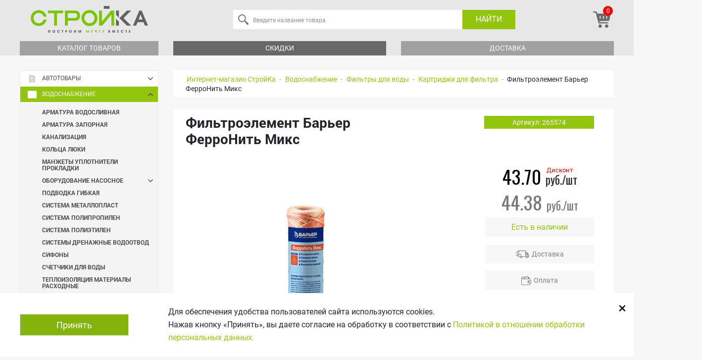

--- FILE ---
content_type: text/html; charset=UTF-8
request_url: https://stroi-ka.by/vodosnabzhenie5573/filtry-dlya-vody1712/kartridzhi-dlya-filtra5016/filtroelement-barer-ferronit-miks
body_size: 40301
content:
<!DOCTYPE html>
<html xml:lang="ru" lang="ru">
<!-- Made by Bel Intel Force LLC -->

<head>

	<meta charset="utf-8">

	<meta http-equiv="X-UA-Compatible" content="IE=edge">
	<meta name="viewport" content="width=device-width, initial-scale=1, maximum-scale=1">

	<!-- Template Basic Images Start -->
	<meta property="og:image" content="path/to/image.jpg">
	<meta name="facebook-domain-verification" content="38yta946o2r0zbvmd5jbgvlq2b4ani" />
	<link rel="icon" href="/local/templates/webcat_stroika/img/favicon/favicon-32x32.png">
	<link rel="apple-touch-icon" sizes="180x180" href="/local/templates/webcat_stroika/img/favicon/favicon-96x96.png">
	<!-- Template Basic Images End -->

	<style>
		.promotions{
			z-index: 20 !important;
		}
	</style>

	<!-- Custom Browsers Color Start -->
	<meta name="theme-color" content="#000">
	<title>Фильтроэлемент Барьер ФерроНить Микс                                                                ,  | СтройКа</title>
	<meta http-equiv="Content-Type" content="text/html; charset=UTF-8" />
<meta name="keywords" content="Купить фильтроэлемент барьер ферронить микс                                                                 в Гомеле" />
<meta name="description" content="Купить фильтроэлемент барьер ферронить микс                                                                 в Гомеле. Возможна доставка по Гомелю и району. Официальная гарантия." />
<script type="text/javascript" data-skip-moving="true">(function(w, d, n) {var cl = "bx-core";var ht = d.documentElement;var htc = ht ? ht.className : undefined;if (htc === undefined || htc.indexOf(cl) !== -1){return;}var ua = n.userAgent;if (/(iPad;)|(iPhone;)/i.test(ua)){cl += " bx-ios";}else if (/Windows/i.test(ua)){cl += ' bx-win';}else if (/Macintosh/i.test(ua)){cl += " bx-mac";}else if (/Linux/i.test(ua) && !/Android/i.test(ua)){cl += " bx-linux";}else if (/Android/i.test(ua)){cl += " bx-android";}cl += (/(ipad|iphone|android|mobile|touch)/i.test(ua) ? " bx-touch" : " bx-no-touch");cl += w.devicePixelRatio && w.devicePixelRatio >= 2? " bx-retina": " bx-no-retina";var ieVersion = -1;if (/AppleWebKit/.test(ua)){cl += " bx-chrome";}else if (/Opera/.test(ua)){cl += " bx-opera";}else if (/Firefox/.test(ua)){cl += " bx-firefox";}ht.className = htc ? htc + " " + cl : cl;})(window, document, navigator);</script>


<link href="/bitrix/js/ui/design-tokens/dist/ui.design-tokens.css?168112141224720" type="text/css"  rel="stylesheet" />
<link href="/bitrix/js/ui/fonts/opensans/ui.font.opensans.css?16811213252555" type="text/css"  rel="stylesheet" />
<link href="/bitrix/js/main/popup/dist/main.popup.bundle.css?168112139228324" type="text/css"  rel="stylesheet" />
<link href="/bitrix/cache/css/s1/webcat_stroika/page_d85622495bf776c1ac8a6c5655142ba0/page_d85622495bf776c1ac8a6c5655142ba0_v1.css?1769147755571" type="text/css"  rel="stylesheet" />
<link href="/bitrix/cache/css/s1/webcat_stroika/template_908a2502cb655007c15c2e893edd8aae/template_908a2502cb655007c15c2e893edd8aae_v1.css?1769147738384181" type="text/css"  data-template-style="true" rel="stylesheet" />







		<link rel="stylesheet" href="https://use.fontawesome.com/releases/v5.6.3/css/all.css" integrity="sha384-UHRtZLI+pbxtHCWp1t77Bi1L4ZtiqrqD80Kn4Z8NTSRyMA2Fd33n5dQ8lWUE00s/" crossorigin="anonymous">
	<link href="https://fonts.googleapis.com/css?family=Oswald:400" rel="stylesheet">


<!-- Global site tag (gtag.js) - Google Analytics -->
<!-- Google Tag Manager -->
<!-- End Google Tag Manager -->




	<!-- Global site tag (gtag.js) - Google Analytics -->
			<noscript><img src="https://vk.com/rtrg?p=VK-RTRG-357346-2CfCi" style="position:fixed; left:-999px;" alt=""/>
</noscript>


<!-- Yandex.Metrika counter --> 
	<!--  <noscript><div><img src="https://mc.yandex.ru/watch/10208431" style="position:absolute; left:-9999px;" alt="" /></div></noscript> -->
<!-- /Yandex.Metrika counter -->

<!-- Yandex.Metrika counter --> 
 
<!-- /Yandex.Metrika counter -->

	    <!-- Yandex.Metrika counter -->
<!-- 
    <noscript>
        <div><img src="//mc.yandex.ru/watch/10208431" style="position:absolute; left:-9999px;" alt=""/></div>
    </noscript>
-->
<!-- /Yandex.Metrika counter -->

<!-- Begin Me-Talk {literal} -->
<!-- {/literal} End Me-Talk -->


<link rel="canonical" href="https://stroi-ka.by/vodosnabzhenie5573/filtry-dlya-vody1712/kartridzhi-dlya-filtra5016/filtroelement-barer-ferronit-miks"/>

</head>

<body  data-query="">
<!-- Google Tag Manager (noscript) -->
<noscript><iframe src="https://www.googletagmanager.com/ns.html?id=GTM-N2NS669"
height="0" width="0" style="display:none;visibility:hidden"></iframe></noscript>
<!-- End Google Tag Manager (noscript) -->


<!-- Facebook Pixel Code -->

<noscript><img height="1" width="1" style="display:none"
src="https://www.facebook.com/tr?id=2470311259946588&ev=PageView&noscript=1"
/></noscript>
<!-- End Facebook Pixel Code -->
	<!-- Google Tag Manager (noscript) -->
	<noscript><iframe src="https://www.googletagmanager.com/ns.html?id=GTM-N2NS669"
	height="0" width="0" style="display:none;visibility:hidden"></iframe></noscript>
	<!-- End Google Tag Manager (noscript) -->


<div id="panel"></div>
<!-- ------------------------------------- HEADER ------------------------------------- -->

<div class="overlay"></div>
<div class="overlay_search"></div>
<div class="overlay_subcatalog"></div>
<header class="header">
		<div class="header_wrapper">
		<div class="in">
			<div class="header_top">
				<div class="header_top_logo">
					<a href="/">
						<img alt="stroi-ka.by" src="/local/templates/main/img/header/logo-new.png" align="left" class="header_top_logo_img">					</a>
				</div>
					<div class="fixed_menu_btn">
						<span></span>
					</div>

				<div class="header_top_search">

                    	<form class="header_top_search_form" id="search" action="/search.php" >
            <input class="header_top_search_input" autocomplete="off" id="title-search-input" type="search" name="q" value="" placeholder="Введите название товара">
		<button type="button" id="srch-ttl-clr" class="clear-btn">&times;</button>
		<button class="header_top_search_btn" type="submit">Найти</button>
	</form>
				</div>
				<div class="header_top_menu">
					<div class="header_search_btn">
						<img src="/local/templates/webcat_stroika/img/header/search.png">
					</div>
					<div class="d-none">
	                    <!--'start_frame_cache_iIjGFB'--><div class="auth-inline-form">
    <a href="/auth/" title="Войти" id="login" onclick="//return popLogin();" class="header_top_menu_item header_top_menu_item_login">
        <i class="icon icon-auth"></i>
    </a>

</div>
<!--'end_frame_cache_iIjGFB'-->						
					</div>


                    
<div id="bx_basket1" class="bx-basket bx-opener">
	<!--'start_frame_cache_bx_cart_block'-->
<div class="bx-hdr-profile">
	
	<div class="bx-basket-block">
		<a href="/personal/cart/" class="header_top_menu_item header_top_menu_item_basket">
							<span class="counter">0</span>
											</a>
	</div>
</div>
<!--'end_frame_cache_bx_cart_block'--></div>

									</div>

			</div>
			<div class="header_btm">
				<div class="header_btm_catalog">
					<a class="header_btm_catalog_link" href="#" onclick="return false;">Каталог товаров</a>
				</div>
				<div class="header_btm_offers">
					<a class="header_btm_offers_link" href="/about/discounts/">Скидки</a>
					<div class="submenu_wrapper">
						
<ul class="header_btm_offers_submenu">

			<li><a href="/special/">Акции</a></li>
		
			<li><a href="/rassrochki-i-kreditnye-programmy">Рассрочки</a></li>
		
			<li><a href="/discounts/">Спецпредложения</a></li>
		
			<li><a href="/discounts/diskontnye-programmy/">Дисконтные программы</a></li>
		

</ul>
					</div>
				</div>
								<div class="header_btm_delivery">
					<a class="header_btm_delivery_link" href="/about/dostavka/">Доставка</a>
				</div>
			</div>
			<div class="overlay"></div>
		
		</div>
	</div>

	<div class="item_in_basket">
		<img style="width: auto" height="50px" src="">
		<span>Вы добавили <i></i> в корзину</span>
	</div>

	<div class="item_in_comparing">
		<span>Вы добавили <i></i> в сравнение</span>
	</div>

	<div class="item_in_basket_error">
		<span>Ошибка</span>
	</div>

	<div class="reserve_msg">
		<span>Вы отправили заявку на резервацию товара</span>
	</div>
</header>

<main class="main">
	<div class="in">
		<div class="row">
		
	<div class="col-aside">
					<nav class="uni-menu speedMenu" id="menuCatalog"><div class="uni-menu-mobile"><i></i>Меню</div>
            <ul class="uni-menu-ul"><li>
                    <a href="/avtotovary1786/">
                        <i>
                            <img class="lazyload" src="/upload/resize_cache/iblock/0d1/18_15_2/2pcf56x1a27jnq0j0ed1tbxdepvou2ra.jpg" data-src="/upload/resize_cache/iblock/0d1/18_15_2/2pcf56x1a27jnq0j0ed1tbxdepvou2ra.jpg" alt="Автотовары" >
                        </i>
                        Автотовары
                    </a><ul><li>
                            <a href="/avtotovary1786/avariynye-prinadlezhnosti2340/">Аварийные принадлежности</a></li><li>
                            <a href="/avtotovary1786/avtoinstrumenty3889/">Автоинструменты</a></li><li>
                            <a href="/avtotovary1786/avtokanistry3974/">Автоканистры</a></li><li>
                            <a href="/avtotovary1786/avtokosmetika4713/">Автокосметика</a></li><li>
                            <a href="/avtotovary1786/avtolampy4108/">Автолампы</a></li><li>
                            <a href="/avtotovary1786/avtomasla4549/">Автомасла</a><ul><li><a href="/avtotovary1786/avtomasla4549/avtomasla-dlya-dvukhtaktnykh-dvigateley829/">Автомасла для двухтактных двигателей</a></li><li><a href="/avtotovary1786/avtomasla4549/avtomasla-dlya-chetyryekhtaktnykh-dvigateley3786/">Автомасла для четырёхтактных двигателей</a></li><li><a href="/avtotovary1786/avtomasla4549/masla-dlya-smazki-pilnykh-tsepey5316/">Масла для смазки пильных цепей</a></li><li><a href="/avtotovary1786/avtomasla4549/masla-industrialnye588/">Масла индустриальные</a></li><li><a href="/avtotovary1786/avtomasla4549/transmissionnye-masla218/">Трансмиссионные масла</a></li></ul></li><li>
                            <a href="/avtotovary1786/avtomobilnoe-oborudovanie1849/">Автомобильное оборудование</a></li><li>
                            <a href="/avtotovary1786/avtokhimiya1848/">Автохимия</a></li><li>
                            <a href="/avtotovary1786/aksessuary-dlya-avtomobilya1850/">Аксессуары для автомобиля</a></li><li>
                            <a href="/avtotovary1786/aromatizatory-dlya-avtomobilya1847/">Ароматизаторы для автомобиля</a></li><li>
                            <a href="/avtotovary1786/zhidkosti-tekhnicheskie4124/">Жидкости технические</a></li><li>
                            <a href="/avtotovary1786/osnashchenie-avtomobilya4734/">Оснащение автомобиля</a></li><li>
                            <a href="/avtotovary1786/shchyetki-stekloochistitelya4611/">Щётки стеклоочистителя</a></li></ul></li><li>
                    <a href="/vodosnabzhenie5573/">
                        <i>
                            <img class="lazyload" src="/upload/resize_cache/iblock/336/18_15_2/w2l0ks8xmzibo08z7svln5bisfzdfz3s.jpg" data-src="/upload/resize_cache/iblock/336/18_15_2/w2l0ks8xmzibo08z7svln5bisfzdfz3s.jpg" alt="Водоснабжение" >
                        </i>
                        Водоснабжение
                    </a><ul><li>
                            <a href="/vodosnabzhenie5573/armatura-vodoslivnaya4718/">Арматура водосливная</a></li><li>
                            <a href="/vodosnabzhenie5573/armatura-zapornaya5020/">Арматура запорная</a></li><li>
                            <a href="/vodosnabzhenie5573/kanalizatsiya1814/">Канализация</a></li><li>
                            <a href="/vodosnabzhenie5573/koltsa-lyuki1703/">Кольца Люки</a></li><li>
                            <a href="/vodosnabzhenie5573/manzhety-uplotniteli-prokladki4032/">Манжеты Уплотнители Прокладки</a></li><li>
                            <a href="/vodosnabzhenie5573/oborudovanie-nasosnoe1651/">Оборудование насосное</a><ul><li><a href="/vodosnabzhenie5573/oborudovanie-nasosnoe1651/gidroakkumulyatory4116/">Гидроаккумуляторы</a></li><li><a href="/vodosnabzhenie5573/oborudovanie-nasosnoe1651/komplektuyushchie-k-nasosam-i-stantsiyam597/">Комплектующие к насосам и станциям</a></li><li><a href="/vodosnabzhenie5573/oborudovanie-nasosnoe1651/nasosy-vibratsionnye4118/">Насосы вибрационные</a></li><li><a href="/vodosnabzhenie5573/oborudovanie-nasosnoe1651/nasosy-glubinnye585/">Насосы глубинные</a></li><li><a href="/vodosnabzhenie5573/oborudovanie-nasosnoe1651/nasosy-poverkhnostnye-sadovye613/">Насосы поверхностные садовые</a></li><li><a href="/vodosnabzhenie5573/oborudovanie-nasosnoe1651/nasosy-pogruzhnye4021/">Насосы погружные</a></li><li><a href="/vodosnabzhenie5573/oborudovanie-nasosnoe1651/nasosy-tsirkulyatsionnye4022/">Насосы циркуляционные</a></li><li><a href="/vodosnabzhenie5573/oborudovanie-nasosnoe1651/stantsii-nasosnye4020/">Станции насосные</a></li></ul></li><li>
                            <a href="/vodosnabzhenie5573/podvodka-gibkaya4033/">Подводка гибкая</a></li><li>
                            <a href="/vodosnabzhenie5573/sistema-metalloplast4694/">Система металлопласт</a></li><li>
                            <a href="/vodosnabzhenie5573/sistema-polipropilen4018/">Система полипропилен</a></li><li>
                            <a href="/vodosnabzhenie5573/sistema-polietilen4034/">Система полиэтилен</a></li><li>
                            <a href="/vodosnabzhenie5573/sistemy-drenazhnye-vodootvod4246/">Системы дренажные Водоотвод</a></li><li>
                            <a href="/vodosnabzhenie5573/sifony5023/">Сифоны</a></li><li>
                            <a href="/vodosnabzhenie5573/schetchiki-dlya-vody1813/">Счетчики для воды</a></li><li>
                            <a href="/vodosnabzhenie5573/teploizolyatsiya-materialy-raskhodnye5022/">Теплоизоляция Материалы расходные</a></li><li>
                            <a href="/vodosnabzhenie5573/filtry-dlya-vody1712/">Фильтры для воды</a><ul><li><a href="/vodosnabzhenie5573/filtry-dlya-vody1712/kartridzhi-dlya-filtra5016/">Картриджи для фильтра</a></li><li><a href="/vodosnabzhenie5573/filtry-dlya-vody1712/komplektuyushchie-dlya-filtrov5017/">Комплектующие для фильтров</a></li><li><a href="/vodosnabzhenie5573/filtry-dlya-vody1712/filtry-kuvshiny2135/">Фильтры кувшины</a></li><li><a href="/vodosnabzhenie5573/filtry-dlya-vody1712/filtry-magistralnye5018/">Фильтры магистральные</a></li><li><a href="/vodosnabzhenie5573/filtry-dlya-vody1712/filtry-protochnye-mnogostupenchatye5019/">Фильтры проточные многоступенчатые</a></li></ul></li><li>
                            <a href="/vodosnabzhenie5573/fitingi-rezbovye4693/">Фитинги резьбовые</a></li><li>
                            <a href="/vodosnabzhenie5573/khomuty5021/">Хомуты</a></li></ul></li><li>
                    <a href="/zabory-i-ograzhdeniya1415/">
                        <i>
                            <img class="lazyload" src="/upload/resize_cache/iblock/60a/18_15_2/fl8g2t9ayi7zxkyo0hpleb5i00gw2gu7.jpg" data-src="/upload/resize_cache/iblock/60a/18_15_2/fl8g2t9ayi7zxkyo0hpleb5i00gw2gu7.jpg" alt="Заборы и ограждения" >
                        </i>
                        Заборы и ограждения
                    </a><ul><li>
                            <a href="/zabory-i-ograzhdeniya1415/ograzhdeniya-dekorativnye1834/">Ограждения декоративные</a></li><li>
                            <a href="https://stroi-ka.by/materialy-krovelnye1804/profnastil5032/">Профнастил</a></li><li>
                            <a href="/zabory-i-ograzhdeniya1415/sektsiya-ograzhdeniya-3d4060/">Секция ограждения 3D</a></li><li>
                            <a href="/zabory-i-ograzhdeniya1415/setki-sadovye-rabitsa3767/">Сетки садовые, рабица</a></li><li>
                            <a href="/zabory-i-ograzhdeniya1415/shtaketnik3765/">Штакетник</a></li></ul></li><li>
                    <a href="/instrumenty1762/">
                        <i>
                            <img class="lazyload" src="/upload/resize_cache/iblock/8eb/18_15_2/paf6ecaf8qtetzr8cqjr8ndcwy1pzvme.jpg" data-src="/upload/resize_cache/iblock/8eb/18_15_2/paf6ecaf8qtetzr8cqjr8ndcwy1pzvme.jpg" alt="Инструменты" >
                        </i>
                        Инструменты
                    </a><ul><li>
                            <a href="/instrumenty1762/instrument-izmeritelnyy1778/">Инструмент измерительный</a><ul><li><a href="/instrumenty1762/instrument-izmeritelnyy1778/dalnomery2972/">Дальномеры</a></li><li><a href="/instrumenty1762/instrument-izmeritelnyy1778/detektory2339/">Детекторы</a></li><li><a href="/instrumenty1762/instrument-izmeritelnyy1778/lineyki-ugolniki2431/">Линейки, угольники</a></li><li><a href="/instrumenty1762/instrument-izmeritelnyy1778/niveliry-lazernye-urovni140/">Нивелиры, лазерные уровни</a></li><li><a href="/instrumenty1762/instrument-izmeritelnyy1778/pirometr4729/">Пирометр</a></li><li><a href="/instrumenty1762/instrument-izmeritelnyy1778/ruletki-mernye-lenty1262/">Рулетки, мерные ленты</a></li><li><a href="/instrumenty1762/instrument-izmeritelnyy1778/urovni-gidrourovni178/">Уровни, гидроуровни</a></li><li><a href="/instrumenty1762/instrument-izmeritelnyy1778/shtangentsirkuli4691/">Штангенциркули</a></li><li><a href="https://stroi-ka.by/osnastka-dlya-instrumenta1938/shtativy4266/?query=штативы">Штативы</a></li></ul></li><li>
                            <a href="/instrumenty1762/instrument-malyarnyy144/">Инструмент малярный</a><ul><li><a href="/instrumenty1762/instrument-malyarnyy144/valiki3962/">Валики</a></li><li><a href="/instrumenty1762/instrument-malyarnyy144/vannochki-malyarnye4703/">Ванночки малярные</a></li><li><a href="/instrumenty1762/instrument-malyarnyy144/kisti4708/">Кисти</a></li><li><a href="/instrumenty1762/instrument-malyarnyy144/lenty4860/">Ленты</a></li><li><a href="/instrumenty1762/instrument-malyarnyy144/plyenki-ukryvnye4736/">Плёнки укрывные</a></li></ul></li><li>
                            <a href="/instrumenty1762/instrument-razmetochnyy-mel4005/">Инструмент разметочный, Мел</a></li><li>
                            <a href="/instrumenty1762/instrument-santekhnika4275/">Инструмент сантехника</a></li><li>
                            <a href="/instrumenty1762/instrument-slesarnyy4720/">Инструмент слесарный</a><ul><li><a href="/instrumenty1762/instrument-slesarnyy4720/vorotki4547/">Воротки</a></li><li><a href="/instrumenty1762/instrument-slesarnyy4720/golovki2831/">Головки</a></li><li><a href="/instrumenty1762/instrument-slesarnyy4720/klyuchi3640/">Ключи</a></li><li><a href="/instrumenty1762/instrument-slesarnyy4720/metchiki-plashki-kluppy3888/">Метчики, плашки, клуппы</a></li><li><a href="/instrumenty1762/instrument-slesarnyy4720/molotki-kuvaldy5515/">Молотки Кувалды</a></li><li><a href="/instrumenty1762/instrument-slesarnyy4720/nabory-instrumenta3996/">Наборы инструмента</a></li><li><a href="/instrumenty1762/instrument-slesarnyy4720/napilniki-nadfili462/">Напильники, надфили</a></li><li><a href="/instrumenty1762/instrument-slesarnyy4720/otvyertki3976/">Отвёртки</a></li><li><a href="/instrumenty1762/instrument-slesarnyy4720/tiski208/">Тиски</a></li><li><a href="/instrumenty1762/instrument-slesarnyy4720/treshchotki526/">Трещотки</a></li><li><a href="/instrumenty1762/instrument-slesarnyy4720/shchyetki1695/">Щётки</a></li></ul></li><li>
                            <a href="/instrumenty1762/instrument-stolyarnyy1784/">Инструмент столярный</a><ul><li><a href="/instrumenty1762/instrument-stolyarnyy1784/zubila-proboyniki-ekstraktory4119/">Зубила, пробойники, экстракторы</a></li><li><a href="/instrumenty1762/instrument-stolyarnyy1784/kiyanki228/">Киянки</a></li><li><a href="/instrumenty1762/instrument-stolyarnyy1784/nozhovki-pily5243/">Ножовки, пилы</a></li><li><a href="/instrumenty1762/instrument-stolyarnyy1784/rubanki-rashpili4807/">Рубанки, рашпили</a></li><li><a href="/instrumenty1762/instrument-stolyarnyy1784/stameski-reztsy2900/">Стамески, резцы</a></li><li><a href="/instrumenty1762/instrument-stolyarnyy1784/strubtsiny3887/">Струбцины</a></li><li><a href="/instrumenty1762/instrument-stolyarnyy1784/stusla224/">Стусла</a></li><li><a href="/instrumenty1762/instrument-stolyarnyy1784/topory-koluny3884/">Топоры, Колуны</a></li></ul></li><li>
                            <a href="/instrumenty1762/instrument-shtukaturno-otdelochnyy1771/">Инструмент штукатурно отделочный</a><ul><li><a href="/instrumenty1762/instrument-shtukaturno-otdelochnyy1771/abrazivnye-materialy1812/">Абразивные материалы</a></li><li><a href="/instrumenty1762/instrument-shtukaturno-otdelochnyy1771/gladilki3927/">Гладилки</a></li><li><a href="/instrumenty1762/instrument-shtukaturno-otdelochnyy1771/kelmy-rasshivki5576/">Кельмы, расшивки</a></li><li><a href="/instrumenty1762/instrument-shtukaturno-otdelochnyy1771/pravila833/">Правила</a></li><li><a href="/instrumenty1762/instrument-shtukaturno-otdelochnyy1771/tyerki1819/">Тёрки</a></li><li><a href="/instrumenty1762/instrument-shtukaturno-otdelochnyy1771/shpatelya-skrebki-i-lezviya-k-nim4698/">Шпателя, скребки и лезвия к ним</a></li></ul></li><li>
                            <a href="/instrumenty1762/instrument-elektromontazhnyy1179/">Инструмент электромонтажный</a><ul><li><a href="/instrumenty1762/instrument-elektromontazhnyy1179/montazhnyy437/">Монтажный</a></li><li><a href="/instrumenty1762/instrument-elektromontazhnyy1179/multimetry-indikatory-napryazheniya2309/">Мультиметры, индикаторы напряжения</a></li><li><a href="/instrumenty1762/instrument-elektromontazhnyy1179/obzhimnoy752/">Обжимной</a></li></ul></li><li>
                            <a href="/instrumenty1762/organizatsiya-i-khranenie-instrumentov1211/">Организация и хранение инструментов</a><ul><li><a href="/instrumenty1762/organizatsiya-i-khranenie-instrumentov1211/organayzery-lotki2013/">Органайзеры Лотки</a></li><li><a href="/instrumenty1762/organizatsiya-i-khranenie-instrumentov1211/poyasa4164/">Пояса</a></li><li><a href="/instrumenty1762/organizatsiya-i-khranenie-instrumentov1211/sumki-ryukzaki2014/">Сумки Рюкзаки</a></li><li><a href="/instrumenty1762/organizatsiya-i-khranenie-instrumentov1211/yashchiki-telezhki1212/">Ящики Тележки</a></li></ul></li><li>
                            <a href="/instrumenty1762/sredstva-zashchity1770/">Средства защиты</a><ul><li><a href="/instrumenty1762/sredstva-zashchity1770/zashchita-golovy494/">Защита головы</a></li><li><a href="/instrumenty1762/sredstva-zashchity1770/zashchita-organov-dykhaniya1802/">Защита органов дыхания</a></li><li><a href="/instrumenty1762/sredstva-zashchity1770/zashchita-organov-zreniya4915/">Защита органов зрения</a></li><li><a href="/instrumenty1762/sredstva-zashchity1770/zashchita-organov-slukha5238/">Защита органов слуха</a></li><li><a href="/instrumenty1762/sredstva-zashchity1770/zashchita-ot-porazheniya-elektricheskim-tokom5239/">Защита от поражения электрическим током</a></li><li><a href="/instrumenty1762/sredstva-zashchity1770/nakolenniki3788/">Наколенники</a></li><li><a href="/instrumenty1762/sredstva-zashchity1770/obuv5315/">Обувь</a></li><li><a href="/instrumenty1762/sredstva-zashchity1770/perchatki-rukavitsy616/">Перчатки, рукавицы</a></li><li><a href="/instrumenty1762/sredstva-zashchity1770/sistemy-pozharnoy-bezopasnosti4361/">Системы пожарной безопасности</a></li><li><a href="/instrumenty1762/sredstva-zashchity1770/spetsodezhda3952/">Спецодежда</a></li><li><a href="/instrumenty1762/sredstva-zashchity1770/elementy-strakhovki1260/">Элементы страховки</a></li></ul></li><li>
                            <a href="/instrumenty1762/stroitelno-montazhnyy-instrument4322/">Строительно-монтажный инструмент</a><ul><li><a href="/instrumenty1762/stroitelno-montazhnyy-instrument4322/zaklyepochnik4507/">Заклёпочник</a></li><li><a href="/instrumenty1762/stroitelno-montazhnyy-instrument4322/kryuki-dlya-vyazki-armatury4509/">Крюки для вязки арматуры</a></li><li><a href="/instrumenty1762/stroitelno-montazhnyy-instrument4322/lomy-gvozdodyery4508/">Ломы, гвоздодёры</a></li><li><a href="/instrumenty1762/stroitelno-montazhnyy-instrument4322/nozhi-i-lezviya4511/">Ножи и лезвия</a></li><li><a href="/instrumenty1762/stroitelno-montazhnyy-instrument4322/nozhnitsy-po-metallu4004/">Ножницы по металлу</a></li><li><a href="/instrumenty1762/stroitelno-montazhnyy-instrument4322/pistolety-dlya-germetika1801/">Пистолеты для герметика</a></li><li><a href="/instrumenty1762/stroitelno-montazhnyy-instrument4322/pistolety-dlya-peny434/">Пистолеты для пены</a></li><li><a href="/instrumenty1762/stroitelno-montazhnyy-instrument4322/pistolety-skobozabivnye5338/">Пистолеты скобозабивные</a></li><li><a href="/instrumenty1762/stroitelno-montazhnyy-instrument4322/plitkorezy-i-instrument-dlya-plitki-i-stekla4804/">Плиткорезы и инструмент для плитки и стекла</a></li><li><a href="/instrumenty1762/stroitelno-montazhnyy-instrument4322/steklorezy-steklodomkraty4510/">Стеклорезы, стеклодомкраты</a></li><li><a href="/instrumenty1762/stroitelno-montazhnyy-instrument4322/truborezy1192/">Труборезы</a></li></ul></li><li>
                            <a href="/instrumenty1762/tovary-dlya-payki2246/">Товары для пайки</a><ul><li><a href="/instrumenty1762/tovary-dlya-payki2246/aksessuary-dlya-payki1851/">Аксессуары для пайки</a></li><li><a href="/instrumenty1762/tovary-dlya-payki2246/payalniki750/">Паяльники</a></li></ul></li><li>
                            <a href="/instrumenty1762/sharnirno-gubtsevyy-instrument2024/">Шарнирно-губцевый инструмент</a><ul><li><a href="/instrumenty1762/sharnirno-gubtsevyy-instrument2024/bokorezy-kusachki4618/">Бокорезы, кусачки</a></li><li><a href="/instrumenty1762/sharnirno-gubtsevyy-instrument2024/boltorezy4599/">Болторезы</a></li><li><a href="/instrumenty1762/sharnirno-gubtsevyy-instrument2024/zazhimy-kleshchi4592/">Зажимы, клещи</a></li><li><a href="/instrumenty1762/sharnirno-gubtsevyy-instrument2024/kabelerezy406/">Кабелерезы</a></li><li><a href="/instrumenty1762/sharnirno-gubtsevyy-instrument2024/ploskogubtsy-tonkogubtsy3737/">Плоскогубцы, тонкогубцы</a></li></ul></li></ul></li><li>
                    <a href="/materialy-krovelnye1804/">
                        <i>
                            <img class="lazyload" src="/upload/resize_cache/iblock/179/18_15_2/v196tyvji6led2fzhen4z0h1a8xf1rrv.jpg" data-src="/upload/resize_cache/iblock/179/18_15_2/v196tyvji6led2fzhen4z0h1a8xf1rrv.jpg" alt="Материалы кровельные" >
                        </i>
                        Материалы кровельные
                    </a><ul><li>
                            <a href="/materialy-krovelnye1804/gidroizolyatsiya-rulonnaya4730/">Гидроизоляция рулонная</a></li><li>
                            <a href="/materialy-krovelnye1804/lenty-dlya-krovli4966/">Ленты для кровли</a></li><li>
                            <a href="/materialy-krovelnye1804/mastika-praymer4965/">Мастика Праймер</a></li><li>
                            <a href="/materialy-krovelnye1804/ondulin1416/">Ондулин</a></li><li>
                            <a href="/materialy-krovelnye1804/plenki-krovelnye-membrany3504/">Пленки кровельные Мембраны</a></li><li>
                            <a href="/materialy-krovelnye1804/polikarbonat-komplektuyushchie4705/">Поликарбонат Комплектующие</a></li><li>
                            <a href="/materialy-krovelnye1804/profnastil5032/">Профнастил</a></li><li>
                            <a href="/materialy-krovelnye1804/sistemy-vodostochnye1419/">Системы водосточные</a></li><li>
                            <a href="/materialy-krovelnye1804/shifer4712/">Шифер</a></li></ul></li><li>
                    <a href="/materialy-lakokrasochnye1765/">
                        <i>
                            <img class="lazyload" src="/upload/resize_cache/iblock/158/18_15_2/yzkh3is9ga2e9u70p98mariou2a5t54f.jpg" data-src="/upload/resize_cache/iblock/158/18_15_2/yzkh3is9ga2e9u70p98mariou2a5t54f.jpg" alt="Материалы лакокрасочные" >
                        </i>
                        Материалы лакокрасочные
                    </a><ul><li>
                            <a href="/materialy-lakokrasochnye1765/gruntovki2/">Грунтовки</a></li><li>
                            <a href="/materialy-lakokrasochnye1765/kley-germetik-pena1410/">Клей Герметик Пена</a><ul><li><a href="/materialy-lakokrasochnye1765/kley-germetik-pena1410/germetiki-klei-germetiki1463/">Герметики Клеи-герметики</a></li><li><a href="/materialy-lakokrasochnye1765/kley-germetik-pena1410/klei4699/">Клеи</a></li><li><a href="/materialy-lakokrasochnye1765/kley-germetik-pena1410/peny-montazhnye1462/">Пены монтажные</a></li></ul></li><li>
                            <a href="/materialy-lakokrasochnye1765/krasiteli-pigmenty21/">Красители Пигменты</a></li><li>
                            <a href="/materialy-lakokrasochnye1765/kraski-grunty-laki-aerozolnye4248/">Краски Грунты Лаки аэрозольные</a></li><li>
                            <a href="/materialy-lakokrasochnye1765/kraski-dlya-vnutrennikh-rabot44/">Краски для внутренних работ</a></li><li>
                            <a href="/materialy-lakokrasochnye1765/kraski-dlya-naruzhnykh-rabot4680/">Краски для наружных работ</a></li><li>
                            <a href="/materialy-lakokrasochnye1765/kraski-universalnye65/">Краски универсальные</a></li><li>
                            <a href="/materialy-lakokrasochnye1765/laki-propitki104/">Лаки Пропитки</a></li><li>
                            <a href="/materialy-lakokrasochnye1765/materialy-dekorativnye26/">Материалы декоративные</a></li><li>
                            <a href="/materialy-lakokrasochnye1765/materialy-derevozashchitnye80/">Материалы деревозащитные</a></li><li>
                            <a href="/materialy-lakokrasochnye1765/rastvoriteli-preobrazovateli133/">Растворители Преобразователи</a></li></ul></li><li>
                    <a href="/materialy-otdelochnye441/">
                        <i>
                            <img class="lazyload" src="/upload/resize_cache/iblock/979/18_15_2/1mcptd53yvu51diuirxftoul0h6ily8y.jpg" data-src="/upload/resize_cache/iblock/979/18_15_2/1mcptd53yvu51diuirxftoul0h6ily8y.jpg" alt="Материалы отделочные" >
                        </i>
                        Материалы отделочные
                    </a><ul><li>
                            <a href="/materialy-otdelochnye441/izdeliya-iz-pvkh461/">Изделия из ПВХ</a><ul><li><a href="/materialy-otdelochnye441/izdeliya-iz-pvkh461/komplektuyushchie-pvkh4739/">Комплектующие ПВХ</a></li><li><a href="/materialy-otdelochnye441/izdeliya-iz-pvkh461/paneli-pvkh444/">Панели ПВХ</a></li><li><a href="/materialy-otdelochnye441/izdeliya-iz-pvkh461/sayding-pvkh446/">Сайдинг ПВХ</a></li><li><a href="/materialy-otdelochnye441/izdeliya-iz-pvkh461/ugolki-pvkh-nakladnye4173/">Уголки ПВХ накладные</a></li></ul></li><li>
                            <a href="/materialy-otdelochnye441/izdeliya-iz-polistirola1790/">Изделия из полистирола</a></li><li>
                            <a href="/materialy-otdelochnye441/izdeliya-iz-poliuretana1793/">Изделия из полиуретана</a></li><li>
                            <a href="/materialy-otdelochnye441/kamen-dekorativnyy3664/">Камень декоративный</a></li><li>
                            <a href="/materialy-otdelochnye441/plity-potolochnye-armstrong-4079/">Плиты потолочные ( Армстронг )</a></li><li>
                            <a href="/materialy-otdelochnye441/probka-nastennaya199/">Пробка настенная</a></li><li>
                            <a href="/materialy-otdelochnye441/ugolok-dlya-plitki3936/">Уголок для плитки</a></li></ul></li><li>
                    <a href="/materialy-stroitelnye1768/">
                        <i>
                            <img class="lazyload" src="/upload/resize_cache/iblock/a6f/18_15_2/pzeat9cogrb7xy6k5b98c9ccn9p7udct.jpg" data-src="/upload/resize_cache/iblock/a6f/18_15_2/pzeat9cogrb7xy6k5b98c9ccn9p7udct.jpg" alt="Материалы строительные" >
                        </i>
                        Материалы строительные
                    </a><ul><li>
                            <a href="/materialy-stroitelnye1768/asfalt-shcheben-pesok2953/">Асфальт Щебень Песок</a></li><li>
                            <a href="/materialy-stroitelnye1768/bloki-pgs-kirpich4575/">Блоки ПГС Кирпич</a></li><li>
                            <a href="/materialy-stroitelnye1768/izdeliya-iz-drevesiny4577/">Изделия из древесины</a><ul><li><a href="/materialy-stroitelnye1768/izdeliya-iz-drevesiny4577/brus4395/">Брус</a></li><li><a href="/materialy-stroitelnye1768/izdeliya-iz-drevesiny4577/drova-brikety-pellety5333/">Дрова Брикеты Пеллеты</a></li><li><a href="/materialy-stroitelnye1768/izdeliya-iz-drevesiny4577/plity-drevesnye3961/">Плиты древесные</a></li></ul></li><li>
                            <a href="/materialy-stroitelnye1768/izdeliya-iz-metalla1381/">Изделия из металла</a><ul><li><a href="/materialy-stroitelnye1768/izdeliya-iz-metalla1381/armatura4230/">Арматура</a></li><li><a href="/materialy-stroitelnye1768/izdeliya-iz-metalla1381/komplektuyushchie-dlya-izdeliy-iz-metalla3901/">Комплектующие для изделий из металла</a></li><li><a href="/materialy-stroitelnye1768/izdeliya-iz-metalla1381/list-alyuminievyy5029/">Лист алюминиевый</a></li><li><a href="/materialy-stroitelnye1768/izdeliya-iz-metalla1381/polosa-alyuminievaya3896/">Полоса алюминиевая</a></li><li><a href="/materialy-stroitelnye1768/izdeliya-iz-metalla1381/provoloka3897/">Проволока</a></li><li><a href="/materialy-stroitelnye1768/izdeliya-iz-metalla1381/truba-metallicheskaya3891/">Труба металлическая</a></li><li><a href="/materialy-stroitelnye1768/izdeliya-iz-metalla1381/ugolok-metallicheskiy3894/">Уголок металлический</a></li><li><a href="/materialy-stroitelnye1768/izdeliya-iz-metalla1381/shveller-alyuminievyy4714/">Швеллер алюминиевый</a></li></ul></li><li>
                            <a href="/materialy-stroitelnye1768/listy-asbestovye3886/">Листы асбестовые</a></li><li>
                            <a href="/materialy-stroitelnye1768/materialy-teplo-i-zvukoizolyatsionnye1370/">Материалы тепло- и звукоизоляционные</a><ul><li><a href="/materialy-stroitelnye1768/materialy-teplo-i-zvukoizolyatsionnye1370/vata-mineralnaya2341/">Вата минеральная</a></li><li><a href="/materialy-stroitelnye1768/materialy-teplo-i-zvukoizolyatsionnye1370/keramzit3799/">Керамзит</a></li><li><a href="/materialy-stroitelnye1768/materialy-teplo-i-zvukoizolyatsionnye1370/lenta-dempfernaya4366/">Лента демпферная</a></li><li><a href="/materialy-stroitelnye1768/materialy-teplo-i-zvukoizolyatsionnye1370/penoplast2015/">Пенопласт</a></li><li><a href="/materialy-stroitelnye1768/materialy-teplo-i-zvukoizolyatsionnye1370/penopolistirol-ekstrudirovannyy3585/">Пенополистирол экструдированный</a></li><li><a href="/materialy-stroitelnye1768/materialy-teplo-i-zvukoizolyatsionnye1370/uteplitel-mezhventsevyy4367/">Утеплитель межвенцевый</a></li></ul></li><li>
                            <a href="/materialy-stroitelnye1768/plitka-trotuarnaya-bruschatka-bordyury1832/">Плитка тротуарная, брусчатка, бордюры</a></li><li>
                            <a href="/materialy-stroitelnye1768/setki-shtukaturnye-kladochnye-svarnye4495/">Сетки штукатурные кладочные сварные</a><ul><li><a href="/materialy-stroitelnye1768/setki-shtukaturnye-kladochnye-svarnye4495/setki-svarnye-neotsinkovannye1806/">Сетки сварные неоцинкованные</a></li><li><a href="/materialy-stroitelnye1768/setki-shtukaturnye-kladochnye-svarnye4495/setki-svarnye-otsinkovannye4339/">Сетки сварные оцинкованные</a></li><li><a href="/materialy-stroitelnye1768/setki-shtukaturnye-kladochnye-svarnye4495/setki-shtukaturnye-bazaltovye4340/">Сетки штукатурные, базальтовые</a></li></ul></li><li>
                            <a href="/materialy-stroitelnye1768/sistemy-gipsokartonnye601/">Системы гипсокартонные</a><ul><li><a href="/materialy-stroitelnye1768/sistemy-gipsokartonnye601/gipsokarton4117/">Гипсокартон</a></li><li><a href="/materialy-stroitelnye1768/sistemy-gipsokartonnye601/listy-steklomagnievye3503/">Листы стекломагниевые</a></li><li><a href="/materialy-stroitelnye1768/sistemy-gipsokartonnye601/profili617/">Профили</a></li><li><a href="/materialy-stroitelnye1768/sistemy-gipsokartonnye601/ugolki-mayaki589/">Уголки Маяки</a></li></ul></li><li>
                            <a href="/materialy-stroitelnye1768/smesi-stroitelnye1275/">Смеси строительные</a><ul><li><a href="/materialy-stroitelnye1768/smesi-stroitelnye1275/gidroizolyatsiya5319/">Гидроизоляция</a></li><li><a href="/materialy-stroitelnye1768/smesi-stroitelnye1275/gips-mel-izvest-alebastr5317/">Гипс, мел, известь, алебастр</a></li><li><a href="/materialy-stroitelnye1768/smesi-stroitelnye1275/dobavki-dlya-stroitelnykh-rastvorov4378/">Добавки для строительных растворов</a></li><li><a href="/materialy-stroitelnye1768/smesi-stroitelnye1275/kleevye-kladochnye-smesi2301/">Клеевые, кладочные смеси</a></li><li><a href="/materialy-stroitelnye1768/smesi-stroitelnye1275/smesi-dlya-vyravnivaniya-pola4188/">Смеси для выравнивания пола</a></li><li><a href="/materialy-stroitelnye1768/smesi-stroitelnye1275/smesi-dlya-pechey-i-kaminov88/">Смеси для печей и каминов</a></li><li><a href="/materialy-stroitelnye1768/smesi-stroitelnye1275/fugi732/">Фуги</a></li><li><a href="/materialy-stroitelnye1768/smesi-stroitelnye1275/tsement724/">Цемент</a></li><li><a href="/materialy-stroitelnye1768/smesi-stroitelnye1275/shpatlyevki730/">Шпатлёвки</a></li><li><a href="/materialy-stroitelnye1768/smesi-stroitelnye1275/shtukaturki5318/">Штукатурки</a></li></ul></li></ul></li><li>
                    <a href="/metizy-i-krepezh1783/">
                        <i>
                            <img class="lazyload" src="/upload/resize_cache/iblock/878/18_15_2/3f1hwrml1jjfopk6mmyt4yivwl23p1ra.jpg" data-src="/upload/resize_cache/iblock/878/18_15_2/3f1hwrml1jjfopk6mmyt4yivwl23p1ra.jpg" alt="Метизы и крепеж" >
                        </i>
                        Метизы и крепеж
                    </a><ul><li>
                            <a href="/metizy-i-krepezh1783/ankery3966/">Анкеры</a></li><li>
                            <a href="/metizy-i-krepezh1783/bolty963/">Болты</a></li><li>
                            <a href="/metizy-i-krepezh1783/vinty968/">Винты</a></li><li>
                            <a href="/metizy-i-krepezh1783/gayki977/">Гайки</a></li><li>
                            <a href="/metizy-i-krepezh1783/gvozdi1062/">Гвозди</a></li><li>
                            <a href="/metizy-i-krepezh1783/derzhateli-teploizolyatsii-zontiki951/">Держатели теплоизоляции (зонтики)</a></li><li>
                            <a href="/metizy-i-krepezh1783/dyubeli-dyubel-gvozdi-shkanty933/">Дюбели, дюбель-гвозди, шканты</a></li><li>
                            <a href="/metizy-i-krepezh1783/zaglushki-dekorativnye3439/">Заглушки декоративные</a></li><li>
                            <a href="/metizy-i-krepezh1783/zadvizhki-kryuchki-zavertki1071/">Задвижки Крючки Завертки</a></li><li>
                            <a href="/metizy-i-krepezh1783/zaklepki995/">Заклепки</a></li><li>
                            <a href="/metizy-i-krepezh1783/kolesa2970/">Колеса</a></li><li>
                            <a href="/metizy-i-krepezh1783/kreplenie-dlya-vagonki-i-blok-khausa-klyaymer-1031/">Крепление для вагонки и блок-хауса ( кляймер )</a></li><li>
                            <a href="/metizy-i-krepezh1783/kreplenie-dlya-mayakov4195/">Крепление для маяков</a></li><li>
                            <a href="/metizy-i-krepezh1783/kronshteyny2227/">Кронштейны</a></li><li>
                            <a href="/metizy-i-krepezh1783/lenta-perforirovannaya1054/">Лента перфорированная</a></li><li>
                            <a href="/metizy-i-krepezh1783/nabory-krepleniy1029/">Наборы креплений</a></li><li>
                            <a href="/metizy-i-krepezh1783/petli5352/">Петли</a></li><li>
                            <a href="/metizy-i-krepezh1783/plastiny1050/">Пластины</a></li><li>
                            <a href="/metizy-i-krepezh1783/samorezy-shurupy908/">Саморезы Шурупы</a></li><li>
                            <a href="/metizy-i-krepezh1783/skoba-stroitelnaya1056/">Скоба строительная</a></li><li>
                            <a href="/metizy-i-krepezh1783/takelazh1004/">Такелаж</a></li><li>
                            <a href="/metizy-i-krepezh1783/ugolki-krepyezhnye1047/">Уголки крепёжные</a></li><li>
                            <a href="/metizy-i-krepezh1783/furnitura-dvernaya3015/">Фурнитура дверная</a><ul><li><a href="/metizy-i-krepezh1783/furnitura-dvernaya3015/dovodchiki4064/">Доводчики</a></li><li><a href="/metizy-i-krepezh1783/furnitura-dvernaya3015/mekhanizm-tsilindrovyy4409/">Механизм цилиндровый</a></li><li><a href="/metizy-i-krepezh1783/furnitura-dvernaya3015/nakladki-proushiny4348/">Накладки, проушины</a></li><li><a href="/metizy-i-krepezh1783/furnitura-dvernaya3015/pruzhiny-upory4405/">Пружины, упоры</a></li><li><a href="/metizy-i-krepezh1783/furnitura-dvernaya3015/ruchki-zashchyelki-zadvizhki-fiksatory4619/">Ручки, защёлки, задвижки, фиксаторы</a></li><li><a href="/metizy-i-krepezh1783/furnitura-dvernaya3015/tsifry2399/">Цифры</a></li></ul></li><li>
                            <a href="/metizy-i-krepezh1783/furnitura-mebelnaya5303/">Фурнитура мебельная</a></li><li>
                            <a href="/metizy-i-krepezh1783/furnitura-okonnaya5304/">Фурнитура оконная</a></li><li>
                            <a href="/metizy-i-krepezh1783/khomuty-styazhki-skoby-kabelnye1034/">Хомуты, стяжки, скобы кабельные</a></li><li>
                            <a href="/metizy-i-krepezh1783/tsepi-trosy4360/">Цепи, тросы</a></li><li>
                            <a href="/metizy-i-krepezh1783/shayby988/">Шайбы</a></li><li>
                            <a href="/metizy-i-krepezh1783/shpilki-rezbovye1044/">Шпильки резьбовые</a></li></ul></li><li>
                    <a href="/oboi1766/">
                        <i>
                            <img class="lazyload" src="/upload/resize_cache/iblock/0fa/18_15_2/8oahu683t42pze7vn34jrp7am5dfpucq.jpg" data-src="/upload/resize_cache/iblock/0fa/18_15_2/8oahu683t42pze7vn34jrp7am5dfpucq.jpg" alt="Обои" >
                        </i>
                        Обои
                    </a><ul><li>
                            <a href="https://stroi-ka.by/materialy-lakokrasochnye1765/kley-germetik-pena1410/klei4699/klei-dlya-oboev5560/">Клеи для обоев</a></li><li>
                            <a href="/oboi1766/oboi-shirina-0-53-m282/">Обои (ширина 0,53 м)</a></li><li>
                            <a href="/oboi1766/oboi-shirina-1-06-m304/">Обои (ширина 1,06 м)</a></li><li>
                            <a href="/oboi1766/oboi-detskie312/">Обои детские</a></li><li>
                            <a href="/oboi1766/oboi-pod-pokrasku4523/">Обои под покраску</a></li><li>
                            <a href="/oboi1766/steklooboi-steklokholsty317/">Стеклообои Стеклохолсты</a></li><li>
                            <a href="/oboi1766/fotooboi320/">Фотообои</a></li></ul></li><li>
                    <a href="/oborudovanie-stroitelnoe3853/">
                        <i>
                            <img class="lazyload" src="/upload/resize_cache/iblock/081/18_15_2/akwzychemv34qvean4socl6t4o0rsud7.jpg" data-src="/upload/resize_cache/iblock/081/18_15_2/akwzychemv34qvean4socl6t4o0rsud7.jpg" alt="Оборудование строительное" >
                        </i>
                        Оборудование строительное
                    </a><ul><li>
                            <a href="/oborudovanie-stroitelnoe3853/betonosmesitel-betonomeshalka3928/">Бетоносмеситель (бетономешалка)</a></li><li>
                            <a href="/oborudovanie-stroitelnoe3853/vibrator-glubinnyy4059/">Вибратор глубинный</a></li><li>
                            <a href="/oborudovanie-stroitelnoe3853/generator-benzinovyy-benzogenerator894/">Генератор бензиновый (бензогенератор)</a></li><li>
                            <a href="/oborudovanie-stroitelnoe3853/emkosti-stroitelnye2471/">Емкости строительные</a></li><li>
                            <a href="/oborudovanie-stroitelnoe3853/kompressory1870/">Компрессоры</a></li><li>
                            <a href="/oborudovanie-stroitelnoe3853/kraskoraspyliteli1872/">Краскораспылители</a></li><li>
                            <a href="/oborudovanie-stroitelnoe3853/lestnitsy-stremyanki1809/">Лестницы Стремянки</a></li><li>
                            <a href="/oborudovanie-stroitelnoe3853/oborudovanie-svarochnoe891/">Оборудование сварочное</a><ul><li><a href="/oborudovanie-stroitelnoe3853/oborudovanie-svarochnoe891/apparaty-svarochnye893/">Аппараты сварочные</a></li><li><a href="/oborudovanie-stroitelnoe3853/oborudovanie-svarochnoe891/gazovye-ballony2064/">Газовые баллоны</a></li><li><a href="/oborudovanie-stroitelnoe3853/oborudovanie-svarochnoe891/gorelki-rezaki-gazovye4161/">Горелки, резаки газовые</a></li><li><a href="/oborudovanie-stroitelnoe3853/oborudovanie-svarochnoe891/klemmy-zazemleniya5015/">Клеммы заземления</a></li><li><a href="/oborudovanie-stroitelnoe3853/oborudovanie-svarochnoe891/provoloka-svarochnaya4701/">Проволока сварочная</a></li><li><a href="/oborudovanie-stroitelnoe3853/oborudovanie-svarochnoe891/raskhodnye-k-oborudovaniyu-svarochnomu1865/">Расходные к оборудованию сварочному</a></li><li><a href="/oborudovanie-stroitelnoe3853/oborudovanie-svarochnoe891/reduktory4518/">Редукторы</a></li><li><a href="/oborudovanie-stroitelnoe3853/oborudovanie-svarochnoe891/rukava-dlya-gazovoy-svarki137/">Рукава для газовой сварки</a></li><li><a href="/oborudovanie-stroitelnoe3853/oborudovanie-svarochnoe891/sredstva-zashchity-pri-svarke1864/">Средства защиты при сварке</a></li><li><a href="/oborudovanie-stroitelnoe3853/oborudovanie-svarochnoe891/elektrododerzhateli4810/">Электрододержатели</a></li><li><a href="/oborudovanie-stroitelnoe3853/oborudovanie-svarochnoe891/elektrody95/">Электроды</a></li></ul></li><li>
                            <a href="/oborudovanie-stroitelnoe3853/osnastka-dlya-pnevmoinstrumenta1874/">Оснастка для пневмоинструмента</a><ul><li><a href="/oborudovanie-stroitelnoe3853/osnastka-dlya-pnevmoinstrumenta1874/gvozdi1811/">Гвозди</a></li><li><a href="/oborudovanie-stroitelnoe3853/osnastka-dlya-pnevmoinstrumenta1874/nabory-dlya-pnevmoinstrumenta2364/">Наборы для пневмоинструмента</a></li><li><a href="/oborudovanie-stroitelnoe3853/osnastka-dlya-pnevmoinstrumenta1874/pistolety4343/">Пистолеты</a></li><li><a href="/oborudovanie-stroitelnoe3853/osnastka-dlya-pnevmoinstrumenta1874/soedineniya-bystrosyemnye696/">Соединения быстросъёмные</a></li><li><a href="/oborudovanie-stroitelnoe3853/osnastka-dlya-pnevmoinstrumenta1874/filtry-regulyatory-manometry2295/">Фильтры, регуляторы, манометры</a></li><li><a href="/oborudovanie-stroitelnoe3853/osnastka-dlya-pnevmoinstrumenta1874/shlangi3744/">Шланги</a></li></ul></li><li>
                            <a href="/oborudovanie-stroitelnoe3853/pnevmoinstrument5045/">Пневмоинструмент</a></li><li>
                            <a href="/oborudovanie-stroitelnoe3853/tachki4913/">Тачки</a></li></ul></li><li>
                    <a href="/osveshchenie708/">
                        <i>
                            <img class="lazyload" src="/upload/resize_cache/iblock/8c6/18_15_2/af3lboca9rh3zszq46lw8pyypbyw9gjn.jpg" data-src="/upload/resize_cache/iblock/8c6/18_15_2/af3lboca9rh3zszq46lw8pyypbyw9gjn.jpg" alt="Освещение" >
                        </i>
                        Освещение
                    </a><ul><li>
                            <a href="/osveshchenie708/komplektuyushchie-dlya-svetilnikov759/">Комплектующие для светильников</a></li><li>
                            <a href="/osveshchenie708/lampochki4631/">Лампочки</a></li><li>
                            <a href="/osveshchenie708/lenta-svetodiodnaya-komplektuyushchie2012/">Лента светодиодная, комплектующие</a><ul><li><a href="/osveshchenie708/lenta-svetodiodnaya-komplektuyushchie2012/komplektuyushchie909/">Комплектующие</a></li><li><a href="/osveshchenie708/lenta-svetodiodnaya-komplektuyushchie2012/svetodiodnye-lenty911/">Светодиодные ленты</a></li><li><a href="/osveshchenie708/lenta-svetodiodnaya-komplektuyushchie2012/transformatory-pulty913/">Трансформаторы, пульты</a></li></ul></li><li>
                            <a href="/osveshchenie708/lyustry-svetilniki-potolochnye1841/">Люстры Светильники потолочные</a></li><li>
                            <a href="/osveshchenie708/prozhektory748/">Прожекторы</a></li><li>
                            <a href="/osveshchenie708/svetilniki-dekorativnye-nochniki4396/">Светильники декоративные Ночники</a></li><li>
                            <a href="/osveshchenie708/svetilniki-nastennye4229/">Светильники настенные</a></li><li>
                            <a href="/osveshchenie708/svetilniki-nastolnye2233/">Светильники настольные</a></li><li>
                            <a href="/osveshchenie708/svetilniki-obshchego-naznacheniya754/">Светильники общего назначения</a></li><li>
                            <a href="/osveshchenie708/svetilniki-perenosnye4217/">Светильники переносные</a></li><li>
                            <a href="/osveshchenie708/svetilniki-tochechnye-spoty-daunlayty764/">Светильники точечные, споты, даунлайты</a></li><li>
                            <a href="/osveshchenie708/svetilniki-trekovye5562/">Светильники трековые</a></li><li>
                            <a href="/osveshchenie708/torshery-svetilniki-napolnye4628/">Торшеры Светильники напольные</a></li><li>
                            <a href="/osveshchenie708/fitosvetilniki4301/">Фитосветильники</a></li><li>
                            <a href="/osveshchenie708/fonari4047/">Фонари</a></li></ul></li><li>
                    <a href="/osnastka-dlya-instrumenta1938/">
                        <i>
                            <img class="lazyload" src="/upload/resize_cache/iblock/a12/18_15_2/whz6bvw8zvxip4v6kkinx3md45hd5a8r.jpg" data-src="/upload/resize_cache/iblock/a12/18_15_2/whz6bvw8zvxip4v6kkinx3md45hd5a8r.jpg" alt="Оснастка для инструмента" >
                        </i>
                        Оснастка для инструмента
                    </a><ul><li>
                            <a href="/osnastka-dlya-instrumenta1938/akkumulyatory-zaryadnye-dlya-elektroinstrumenta2732/">Аккумуляторы Зарядные для электроинструмента</a></li><li>
                            <a href="/osnastka-dlya-instrumenta1938/bity-nasadki-derzhateli361/">Биты Насадки Держатели</a></li><li>
                            <a href="/osnastka-dlya-instrumenta1938/diski-krugi1079/">Диски Круги</a><ul><li><a href="/osnastka-dlya-instrumenta1938/diski-krugi1079/diski-dlya-benzorezov4512/">Диски для бензорезов</a></li><li><a href="/osnastka-dlya-instrumenta1938/diski-krugi1079/diski-po-betonu4521/">Диски по бетону</a></li><li><a href="/osnastka-dlya-instrumenta1938/diski-krugi1079/diski-po-derevu5329/">Диски по дереву</a></li><li><a href="/osnastka-dlya-instrumenta1938/diski-krugi1079/diski-po-keramike4993/">Диски по керамике</a></li><li><a href="/osnastka-dlya-instrumenta1938/diski-krugi1079/diski-po-metallu2302/">Диски по металлу</a></li><li><a href="/osnastka-dlya-instrumenta1938/diski-krugi1079/diski-tochilnye5321/">Диски точильные</a></li><li><a href="/osnastka-dlya-instrumenta1938/diski-krugi1079/diski-shlifovalnye4610/">Диски шлифовальные</a></li></ul></li><li>
                            <a href="/osnastka-dlya-instrumenta1938/zubilo-stameski-lopatki1113/">Зубило Стамески Лопатки</a></li><li>
                            <a href="/osnastka-dlya-instrumenta1938/kozhukh-zashchitnyy-pyleotvody5570/">Кожух защитный Пылеотводы</a></li><li>
                            <a href="/osnastka-dlya-instrumenta1938/koronki4608/">Коронки</a></li><li>
                            <a href="/osnastka-dlya-instrumenta1938/meshki-dlya-pylesosa5475/">Мешки для пылесоса</a></li><li>
                            <a href="/osnastka-dlya-instrumenta1938/mikser-nasadki2561/">Миксер насадки</a></li><li>
                            <a href="/osnastka-dlya-instrumenta1938/nabory-osnastki2452/">Наборы оснастки</a></li><li>
                            <a href="/osnastka-dlya-instrumenta1938/osnastka-dlya-gravera5561/">Оснастка для гравера</a></li><li>
                            <a href="/osnastka-dlya-instrumenta1938/patrony-perekhodniki-udliniteli-gayki-ogranichiteli2843/">Патроны Переходники Удлинители Гайки Ограничители</a></li><li>
                            <a href="/osnastka-dlya-instrumenta1938/pilki-polotna-nozhi-dlya-rubanka1100/">Пилки Полотна Ножи для рубанка</a></li><li>
                            <a href="/osnastka-dlya-instrumenta1938/sverla1078/">Сверла</a><ul><li><a href="/osnastka-dlya-instrumenta1938/sverla1078/po-betonu-prolomnye-bury4604/">По бетону, проломные буры</a></li><li><a href="/osnastka-dlya-instrumenta1938/sverla1078/po-derevu4606/">По дереву</a></li><li><a href="/osnastka-dlya-instrumenta1938/sverla1078/po-metallu4603/">По металлу</a></li><li><a href="/osnastka-dlya-instrumenta1938/sverla1078/po-steklu-i-keramike4607/">По стеклу и керамике</a></li><li><a href="/osnastka-dlya-instrumenta1938/sverla1078/universalnye4741/">Универсальные</a></li></ul></li><li>
                            <a href="/osnastka-dlya-instrumenta1938/skoby-dlya-steplera975/">Скобы для степлера</a></li><li>
                            <a href="/osnastka-dlya-instrumenta1938/sterzhni-kleevye2371/">Стержни клеевые</a></li><li>
                            <a href="/osnastka-dlya-instrumenta1938/stol-verstak-stoyka-shiny-napravlyayushchie5569/">Стол Верстак Стойка Шины направляющие</a></li><li>
                            <a href="/osnastka-dlya-instrumenta1938/tarelki-gubki-nasadki-polirovalnye-shlifovalnye1251/">Тарелки Губки Насадки полировальные шлифовальные</a></li><li>
                            <a href="/osnastka-dlya-instrumenta1938/frezy2406/">Фрезы</a></li><li>
                            <a href="/osnastka-dlya-instrumenta1938/chashki-almaznye3009/">Чашки алмазные</a></li><li>
                            <a href="/osnastka-dlya-instrumenta1938/sharoshki4740/">Шарошки</a></li><li>
                            <a href="/osnastka-dlya-instrumenta1938/shlifkrug-shliflist-shliflenta2415/">Шлифкруг Шлифлист Шлифлента</a></li><li>
                            <a href="/osnastka-dlya-instrumenta1938/shtativy4266/">Штативы</a></li><li>
                            <a href="/osnastka-dlya-instrumenta1938/shchetki-diskovye-chashechnye1232/">Щетки дисковые чашечные</a></li></ul></li><li>
                    <a href="/otoplenie-i-ventilyatsiya5572/">
                        <i>
                            <img class="lazyload" src="/upload/resize_cache/iblock/282/18_15_2/km6b3k75vig2gjk4dfe8t0fzcly639wf.jpg" data-src="/upload/resize_cache/iblock/282/18_15_2/km6b3k75vig2gjk4dfe8t0fzcly639wf.jpg" alt="Отопление и вентиляция" >
                        </i>
                        Отопление и вентиляция
                    </a><ul><li>
                            <a href="/otoplenie-i-ventilyatsiya5572/baki-rasshiritelnye2028/">Баки расширительные</a></li><li>
                            <a href="/otoplenie-i-ventilyatsiya5572/ventilyatory-bytovye1816/">Вентиляторы бытовые</a></li><li>
                            <a href="/otoplenie-i-ventilyatsiya5572/ventilyatsiya786/">Вентиляция</a><ul><li><a href="/otoplenie-i-ventilyatsiya5572/ventilyatsiya786/ventilyatory-vytyazhnye4669/">Вентиляторы вытяжные</a></li><li><a href="/otoplenie-i-ventilyatsiya5572/ventilyatsiya786/vozdukhovody-i-komplektuyushchie3943/">Воздуховоды и комплектующие</a></li><li><a href="/otoplenie-i-ventilyatsiya5572/ventilyatsiya786/lyuki-revizionnye821/">Люки ревизионные</a></li><li><a href="/otoplenie-i-ventilyatsiya5572/ventilyatsiya786/reshetki-ventilyatsionnye828/">Решетки вентиляционные</a></li></ul></li><li>
                            <a href="/otoplenie-i-ventilyatsiya5572/vodonagrevateli1643/">Водонагреватели</a></li><li>
                            <a href="/otoplenie-i-ventilyatsiya5572/komplektuyushchie-dlya-otopleniya4028/">Комплектующие для отопления</a></li><li>
                            <a href="/otoplenie-i-ventilyatsiya5572/kotly1632/">Котлы</a></li><li>
                            <a href="/otoplenie-i-ventilyatsiya5572/obogrevateli781/">Обогреватели</a></li><li>
                            <a href="/otoplenie-i-ventilyatsiya5572/oborudovanie-pechnoe1947/">Оборудование печное</a><ul><li><a href="/otoplenie-i-ventilyatsiya5572/oborudovanie-pechnoe1947/aksessuary-k-pecham-i-kaminam4030/">Аксессуары к печам и каминам</a></li><li><a href="/otoplenie-i-ventilyatsiya5572/oborudovanie-pechnoe1947/dymokhody2231/">Дымоходы</a></li><li><a href="/otoplenie-i-ventilyatsiya5572/oborudovanie-pechnoe1947/lite-pechnoe4122/">Литье печное</a></li><li><a href="/otoplenie-i-ventilyatsiya5572/oborudovanie-pechnoe1947/sredstva-dlya-ochistki-trub-pechey-i-kaminov3926/">Средства для очистки труб печей и каминов</a></li><li><a href="/otoplenie-i-ventilyatsiya5572/oborudovanie-pechnoe1947/elektrokaminy-i-portaly1838/">Электрокамины и порталы</a></li></ul></li><li>
                            <a href="/otoplenie-i-ventilyatsiya5572/polotentsesushiteli1697/">Полотенцесушители</a></li><li>
                            <a href="/otoplenie-i-ventilyatsiya5572/pushki-teplovye2885/">Пушки тепловые</a></li><li>
                            <a href="/otoplenie-i-ventilyatsiya5572/radiatory-otopleniya1655/">Радиаторы отопления</a></li><li>
                            <a href="/otoplenie-i-ventilyatsiya5572/reshetki-radiatornye4026/">Решетки радиаторные</a></li><li>
                            <a href="/otoplenie-i-ventilyatsiya5572/teplonositel1677/">Теплоноситель</a></li><li>
                            <a href="/otoplenie-i-ventilyatsiya5572/elektricheskiy-tyeplyy-pol548/">Электрический тёплый пол</a><ul><li><a href="/otoplenie-i-ventilyatsiya5572/elektricheskiy-tyeplyy-pol548/maty-nagrevatelnye552/">Маты нагревательные</a></li><li><a href="/otoplenie-i-ventilyatsiya5572/elektricheskiy-tyeplyy-pol548/poly-teplye-plenochnye560/">Полы теплые пленочные</a></li><li><a href="/otoplenie-i-ventilyatsiya5572/elektricheskiy-tyeplyy-pol548/sektsii-nagrevatelnye-kabelnye556/">Секции нагревательные кабельные</a></li><li><a href="/otoplenie-i-ventilyatsiya5572/elektricheskiy-tyeplyy-pol548/termoregulyatory551/">Терморегуляторы</a></li></ul></li></ul></li><li>
                    <a href="/plitka4983/">
                        <i>
                            <img class="lazyload" src="/upload/resize_cache/iblock/091/18_15_2/p8mtzgo5ftsha9li491as5qxm5l6k320.jpg" data-src="/upload/resize_cache/iblock/091/18_15_2/p8mtzgo5ftsha9li491as5qxm5l6k320.jpg" alt="Плитка" >
                        </i>
                        Плитка
                    </a><ul><li>
                            <a href="/plitka4983/plitka-azerbaijan-vanhong-ceramics-co5496/">Плитка AZERBAIJAN VANHONG CERAMICS CO</a></li><li>
                            <a href="/plitka4983/plitka-etili-seramik507/">Плитка Etili Seramik</a></li><li>
                            <a href="/plitka4983/plitka-prime-ceramics5255/">Плитка PRIME CERAMICS</a></li><li>
                            <a href="/plitka4983/plitka-qua-granite5577/">Плитка QUA Granite</a></li><li>
                            <a href="/plitka4983/plitka-beryezakeramika5068/">Плитка Берёзакерамика</a></li></ul></li><li>
                    <a href="/pokrytiya-napolnye1764/">
                        <i>
                            <img class="lazyload" src="/upload/resize_cache/iblock/83a/18_15_2/cfqaddv5em7xn70b83x83yjud4ooy08p.jpg" data-src="/upload/resize_cache/iblock/83a/18_15_2/cfqaddv5em7xn70b83x83yjud4ooy08p.jpg" alt="Покрытия напольные" >
                        </i>
                        Покрытия напольные
                    </a><ul><li>
                            <a href="/pokrytiya-napolnye1764/vosk-dlya-udaleniya-tsarapin1469/">Воск для удаления царапин</a></li><li>
                            <a href="/pokrytiya-napolnye1764/komplektuyushchie-dlya-pokrytiy-napolnykh4539/">Комплектующие для покрытий напольных</a></li><li>
                            <a href="/pokrytiya-napolnye1764/laminat346/">Ламинат</a></li><li>
                            <a href="/pokrytiya-napolnye1764/linoleum323/">Линолеум</a></li><li>
                            <a href="/pokrytiya-napolnye1764/plintusy-napolnye1797/">Плинтусы напольные</a></li><li>
                            <a href="/pokrytiya-napolnye1764/podlozhka-dlya-pokrytiy-napolnykh1798/">Подложка для покрытий напольных</a></li><li>
                            <a href="/pokrytiya-napolnye1764/pol-vinilovyy5558/">Пол виниловый</a></li><li>
                            <a href="/pokrytiya-napolnye1764/porogi-napolnye1800/">Пороги напольные</a></li><li>
                            <a href="/pokrytiya-napolnye1764/sredstva-dlya-ukladki-pokrytiy-napolnykh5035/">Средства для укладки покрытий напольных</a></li></ul></li><li>
                    <a href="/santekhnika1761/">
                        <i>
                            <img class="lazyload" src="/upload/resize_cache/iblock/9af/18_15_2/z7dr7hkje0nrm88q9i6o209yyw0ijxn0.jpg" data-src="/upload/resize_cache/iblock/9af/18_15_2/z7dr7hkje0nrm88q9i6o209yyw0ijxn0.jpg" alt="Сантехника" >
                        </i>
                        Сантехника
                    </a><ul><li>
                            <a href="/santekhnika1761/aksessuary-dlya-vannoy-komnaty1810/">Аксессуары для ванной комнаты</a></li><li>
                            <a href="/santekhnika1761/vanny4968/">Ванны</a></li><li>
                            <a href="https://stroi-ka.by/otoplenie-i-ventilyatsiya5572/vodonagrevateli1643/">Водонагреватели</a></li><li>
                            <a href="/santekhnika1761/dushevye-kabiny4969/">Душевые кабины</a></li><li>
                            <a href="/santekhnika1761/zerkala4978/">Зеркала</a></li><li>
                            <a href="/santekhnika1761/komplektuyushchie-dlya-santekhniki1688/">Комплектующие для сантехники</a><ul><li><a href="https://stroi-ka.by/vodosnabzhenie5573/armatura-vodoslivnaya4718/">Арматура водосливная</a></li><li><a href="/santekhnika1761/komplektuyushchie-dlya-santekhniki1688/dlya-polotentsesushiteley5314/">Для полотенцесушителей</a></li><li><a href="/santekhnika1761/komplektuyushchie-dlya-santekhniki1688/dlya-smesiteley600/">Для смесителей</a></li><li><a href="/santekhnika1761/komplektuyushchie-dlya-santekhniki1688/dlya-stiralnykh-mashin3785/">Для стиральных машин</a></li><li><a href="https://stroi-ka.by/vodosnabzhenie5573/podvodka-gibkaya4033/">Подводка гибкая</a></li><li><a href="/santekhnika1761/komplektuyushchie-dlya-santekhniki1688/sidenya-dlya-unitaza2297/">Сиденья для унитаза</a></li><li><a href="https://stroi-ka.by/vodosnabzhenie5573/sifony5023/">Сифоны</a></li><li><a href="/santekhnika1761/komplektuyushchie-dlya-santekhniki1688/trapy-dlya-dusha1644/">Трапы для душа</a></li><li><a href="/santekhnika1761/komplektuyushchie-dlya-santekhniki1688/shlang-dlya-gazovykh-plit-i-kotlov4735/">Шланг для газовых плит и котлов</a></li></ul></li><li>
                            <a href="/santekhnika1761/mebel-dlya-vannoy-komnaty4979/">Мебель для ванной комнаты</a></li><li>
                            <a href="https://stroi-ka.by/otoplenie-i-ventilyatsiya5572/polotentsesushiteli1697/">Полотенцесушители</a></li><li>
                            <a href="/santekhnika1761/sistema-installyatsiy5225/">Система инсталляций</a></li><li>
                            <a href="/santekhnika1761/smesiteli4970/">Смесители</a></li><li>
                            <a href="/santekhnika1761/umyvalniki-rakoviny4977/">Умывальники, раковины</a></li><li>
                            <a href="/santekhnika1761/unitazy4967/">Унитазы</a></li><li>
                            <a href="/santekhnika1761/ekrany-pod-vannu1646/">Экраны под ванну</a></li></ul></li><li>
                    <a href="/tekhnika-bytovaya4225/">
                        <i>
                            <img class="lazyload" src="/upload/resize_cache/iblock/775/0ua801kd8caw3e8k6vbhs12edfuhp2gt/18_15_2/bytovaya-tekhnika.jpg" data-src="/upload/resize_cache/iblock/775/0ua801kd8caw3e8k6vbhs12edfuhp2gt/18_15_2/bytovaya-tekhnika.jpg" alt="Техника бытовая" >
                        </i>
                        Техника бытовая
                    </a></li><li>
                    <a href="/tekhnika-sadovaya1826/">
                        <i>
                            <img class="lazyload" src="/upload/resize_cache/iblock/277/18_15_2/lwfy48d9y7lut8unb1fl603pjtdao1wh.jpg" data-src="/upload/resize_cache/iblock/277/18_15_2/lwfy48d9y7lut8unb1fl603pjtdao1wh.jpg" alt="Техника садовая" >
                        </i>
                        Техника садовая
                    </a><ul><li>
                            <a href="/tekhnika-sadovaya1826/aeratory2788/">Аэраторы</a></li><li>
                            <a href="/tekhnika-sadovaya1826/vozdukhoduvki2790/">Воздуходувки</a></li><li>
                            <a href="/tekhnika-sadovaya1826/gazonokosilki2296/">Газонокосилки</a></li><li>
                            <a href="https://stroi-ka.by/oborudovanie-stroitelnoe3853/generator-benzinovyy-benzogenerator894/">Генераторы</a></li><li>
                            <a href="/tekhnika-sadovaya1826/izmelchiteli-zernodrobilki2795/">Измельчители Зернодробилки</a></li><li>
                            <a href="/tekhnika-sadovaya1826/kultivatory-motobloki2299/">Культиваторы Мотоблоки</a></li><li>
                            <a href="/tekhnika-sadovaya1826/kustorezy-nozhnitsy2742/">Кусторезы Ножницы</a></li><li>
                            <a href="/tekhnika-sadovaya1826/mashiny-snegouborochnye-podmetalnye4901/">Машины снегоуборочные, подметальные</a></li><li>
                            <a href="/tekhnika-sadovaya1826/moyki-vysokogo-davleniya2746/">Мойки высокого давления</a></li><li>
                            <a href="https://stroi-ka.by/vodosnabzhenie5573/oborudovanie-nasosnoe1651/">Насосы для сада</a></li><li>
                            <a href="/tekhnika-sadovaya1826/osnastka-tekhniki-sadovoy2830/">Оснастка техники садовой</a><ul><li><a href="https://stroi-ka.by/avtotovary1786/avtomasla4549/">Автомасла и смазки</a></li><li><a href="/tekhnika-sadovaya1826/osnastka-tekhniki-sadovoy2830/dlya-gazonokosilok5249/">Для газонокосилок</a></li><li><a href="/tekhnika-sadovaya1826/osnastka-tekhniki-sadovoy2830/dlya-moek-vysokogo-davleniya4565/">Для моек высокого давления</a></li><li><a href="/tekhnika-sadovaya1826/osnastka-tekhniki-sadovoy2830/dlya-motoblokov-i-kultivatorov4566/">Для мотоблоков и культиваторов</a></li><li><a href="/tekhnika-sadovaya1826/osnastka-tekhniki-sadovoy2830/dlya-trimmerov4567/">Для триммеров</a></li><li><a href="/tekhnika-sadovaya1826/osnastka-tekhniki-sadovoy2830/dlya-tsepnykh-pil5335/">Для цепных пил</a></li><li><a href="/tekhnika-sadovaya1826/osnastka-tekhniki-sadovoy2830/svechi-zazhiganiya5337/">Свечи зажигания</a></li></ul></li><li>
                            <a href="/tekhnika-sadovaya1826/pily-sadovye2837/">Пилы садовые</a></li><li>
                            <a href="/tekhnika-sadovaya1826/trimmery-motokosy2747/">Триммеры Мотокосы</a></li></ul></li><li>
                    <a href="/tovary-dlya-bani5568/">
                        <i>
                            <img class="lazyload" src="/upload/resize_cache/iblock/9f8/18_15_2/8d6ezvwy6tgeldemzumbjv0dn8naf36p.jpg" data-src="/upload/resize_cache/iblock/9f8/18_15_2/8d6ezvwy6tgeldemzumbjv0dn8naf36p.jpg" alt="Товары для бани" >
                        </i>
                        Товары для бани
                    </a><ul><li>
                            <a href="/tovary-dlya-bani5568/aksessuary-dlya-bani188/">Аксессуары для бани</a></li><li>
                            <a href="/tovary-dlya-bani5568/veniki-travy-dlya-bani195/">Веники Травы для бани</a></li><li>
                            <a href="/tovary-dlya-bani5568/dveri-dlya-sauny1879/">Двери для сауны</a></li><li>
                            <a href="/tovary-dlya-bani5568/izdeliya-bondarnye-dlya-bani1877/">Изделия бондарные для бани</a></li><li>
                            <a href="/tovary-dlya-bani5568/izdeliya-voylochnye-dlya-bani1880/">Изделия войлочные для бани</a></li><li>
                            <a href="/tovary-dlya-bani5568/kamen-dlya-bani196/">Камень для бани</a></li><li>
                            <a href="/tovary-dlya-bani5568/pechi-dlya-bani2401/">Печи для бани</a></li><li>
                            <a href="/tovary-dlya-bani5568/svetilniki-dlya-bani-i-sauny2026/">Светильники для бани и сауны</a></li><li>
                            <a href="/tovary-dlya-bani5568/termometry-chasy-dlya-bani1878/">Термометры Часы для бани</a></li><li>
                            <a href="/tovary-dlya-bani5568/folga-bazaltovyy-karton2027/">Фольга, базальтовый картон</a></li></ul></li><li>
                    <a href="/tovary-dlya-doma1763/">
                        <i>
                            <img class="lazyload" src="/upload/resize_cache/iblock/2d2/18_15_2/z0xuh7lcdsas2qy5g09t3t4iatoq9qru.jpg" data-src="/upload/resize_cache/iblock/2d2/18_15_2/z0xuh7lcdsas2qy5g09t3t4iatoq9qru.jpg" alt="Товары для дома" >
                        </i>
                        Товары для дома
                    </a><ul><li>
                            <a href="/tovary-dlya-doma1763/aromatizatory-dlya-doma4359/">Ароматизаторы для дома</a></li><li>
                            <a href="/tovary-dlya-doma1763/vyedra-dlya-musora931/">Вёдра для мусора</a></li><li>
                            <a href="/tovary-dlya-doma1763/vedra-tazy4194/">Ведра Тазы</a></li><li>
                            <a href="/tovary-dlya-doma1763/doski-gladilnye5431/">Доски гладильные</a></li><li>
                            <a href="/tovary-dlya-doma1763/emkosti-dlya-khraneniya4988/">Емкости для хранения</a></li><li>
                            <a href="/tovary-dlya-doma1763/zamki3862/">Замки</a></li><li>
                            <a href="/tovary-dlya-doma1763/inventar-kukhonnyy4080/">Инвентарь кухонный</a></li><li>
                            <a href="/tovary-dlya-doma1763/korziny1884/">Корзины</a></li><li>
                            <a href="/tovary-dlya-doma1763/kronshteyny-dlya-tv-svch4294/">Кронштейны для ТВ, СВЧ</a></li><li>
                            <a href="/tovary-dlya-doma1763/kryuchki-veshalki4376/">Крючки Вешалки</a></li><li>
                            <a href="/tovary-dlya-doma1763/posuda4319/">Посуда</a><ul><li><a href="/tovary-dlya-doma1763/posuda4319/kastryuli5302/">Кастрюли</a></li><li><a href="/tovary-dlya-doma1763/posuda4319/kryshki4321/">Крышки</a></li><li><a href="/tovary-dlya-doma1763/posuda4319/posuda-dlya-vypechki-zapekaniya4515/">Посуда для выпечки, запекания</a></li><li><a href="/tovary-dlya-doma1763/posuda4319/posuda-dlya-piknika4596/">Посуда для пикника</a></li><li><a href="/tovary-dlya-doma1763/posuda4319/posuda-stolovaya4598/">Посуда столовая</a></li><li><a href="/tovary-dlya-doma1763/posuda4319/posuda-uzbekskaya5527/">Посуда узбекская</a></li><li><a href="/tovary-dlya-doma1763/posuda4319/pribory-stolovye4524/">Приборы столовые</a></li><li><a href="/tovary-dlya-doma1763/posuda4319/skovorody5298/">Сковороды</a></li><li><a href="/tovary-dlya-doma1763/posuda4319/chayniki-turki4597/">Чайники, турки</a></li></ul></li><li>
                            <a href="/tovary-dlya-doma1763/setka-moskitnaya4112/">Сетка москитная</a></li><li>
                            <a href="/tovary-dlya-doma1763/sushilki4380/">Сушилки</a></li><li>
                            <a href="/tovary-dlya-doma1763/tekstil1795/">Текстиль</a></li><li>
                            <a href="/tovary-dlya-doma1763/khimiya-bytovaya4040/">Химия бытовая</a></li><li>
                            <a href="/tovary-dlya-doma1763/khoztovary1781/">Хозтовары</a><ul><li><a href="/tovary-dlya-doma1763/khoztovary1781/aksessuary-dlya-stirki-i-ukhoda-za-odezhdoy709/">Аксессуары для стирки и ухода за одеждой</a></li><li><a href="/tovary-dlya-doma1763/khoztovary1781/aksessuary-dlya-ukhoda-za-obuvyu1369/">Аксессуары для ухода за обувью</a></li><li><a href="/tovary-dlya-doma1763/khoztovary1781/veniki-shchyetki-metly-sovki456/">Веники, щётки, метлы, совки</a></li><li><a href="/tovary-dlya-doma1763/khoztovary1781/gubki-i-salfetki4742/">Губки и салфетки и туалетная бумага</a></li><li><a href="/tovary-dlya-doma1763/khoztovary1781/detskaya-bezopasnost1715/">Детская безопасность</a></li><li><a href="/tovary-dlya-doma1763/khoztovary1781/zazhigalki-bytovye4174/">Зажигалки бытовые</a></li><li><a href="/tovary-dlya-doma1763/khoztovary1781/zonty4990/">Зонты</a></li><li><a href="/tovary-dlya-doma1763/khoztovary1781/kanaty-niti-shnury-shpagaty1701/">Канаты, нити, шнуры, шпагаты</a></li><li><a href="/tovary-dlya-doma1763/khoztovary1781/kleyenki-na-stol2949/">Клеёнки на стол</a></li><li><a href="/tovary-dlya-doma1763/khoztovary1781/meshki-pakety-dlya-musora210/">Мешки, пакеты для мусора</a></li><li><a href="/tovary-dlya-doma1763/khoztovary1781/plashchi3047/">Плащи</a></li><li><a href="/tovary-dlya-doma1763/khoztovary1781/porolon1792/">Поролон</a></li><li><a href="/tovary-dlya-doma1763/khoztovary1781/telezhki-khozyaystvennye1706/">Тележки хозяйственные</a></li><li><a href="/tovary-dlya-doma1763/khoztovary1781/termometry141/">Термометры</a></li><li><a href="/tovary-dlya-doma1763/khoztovary1781/upakovochnyy-material3758/">Упаковочный материал</a></li><li><a href="/tovary-dlya-doma1763/khoztovary1781/uplotniteli212/">Уплотнители</a></li><li><a href="/tovary-dlya-doma1763/khoztovary1781/shvabry4711/">Швабры</a></li></ul></li><li>
                            <a href="/tovary-dlya-doma1763/yashchiki-pochtovye4041/">Ящики почтовые</a></li></ul></li><li>
                    <a href="/tovary-dlya-zhivotnykh4504/">
                        <i>
                            <img class="lazyload" src="/upload/resize_cache/iblock/ced/18_15_2/nv9z1zser66n0yvwo4fb310awuc58oyh.png" data-src="/upload/resize_cache/iblock/ced/18_15_2/nv9z1zser66n0yvwo4fb310awuc58oyh.png" alt="Товары для животных" >
                        </i>
                        Товары для животных
                    </a></li><li>
                    <a href="/tovary-dlya-interera1839/">
                        <i>
                            <img class="lazyload" src="/upload/resize_cache/iblock/ec2/18_15_2/tt5q8ai7zdbledk3ot3fef616l720mgv.jpg" data-src="/upload/resize_cache/iblock/ec2/18_15_2/tt5q8ai7zdbledk3ot3fef616l720mgv.jpg" alt="Товары для интерьера" >
                        </i>
                        Товары для интерьера
                    </a><ul><li>
                            <a href="/tovary-dlya-interera1839/vazy1881/">Вазы</a></li><li>
                            <a href="/tovary-dlya-interera1839/dekor-suveniry-shkatulki4987/">Декор Сувениры Шкатулки</a></li><li>
                            <a href="/tovary-dlya-interera1839/zerkala4065/">Зеркала</a></li><li>
                            <a href="/tovary-dlya-interera1839/interer-okon4342/">Интерьер окон</a><ul><li><a href="/tovary-dlya-interera1839/interer-okon4342/aksessuary-dlya-shtor4341/">Аксессуары для штор</a></li><li><a href="/tovary-dlya-interera1839/interer-okon4342/zhalyuzi523/">Жалюзи</a></li><li><a href="/tovary-dlya-interera1839/interer-okon4342/karnizy495/">Карнизы</a></li><li><a href="/tovary-dlya-interera1839/interer-okon4342/plenka-staticheskaya-okonnaya4362/">Пленка статическая оконная</a></li><li><a href="/tovary-dlya-interera1839/interer-okon4342/rolshtory4602/">Рольшторы</a></li></ul></li><li>
                            <a href="/tovary-dlya-interera1839/kartiny1840/">Картины</a></li><li>
                            <a href="/tovary-dlya-interera1839/pokrytiya-kovrovye1799/">Покрытия ковровые</a><ul><li><a href="/tovary-dlya-interera1839/pokrytiya-kovrovye1799/kovriki4190/">Коврики</a></li><li><a href="/tovary-dlya-interera1839/pokrytiya-kovrovye1799/kovriki-dlya-vannoy-komnaty-i-tualeta4328/">Коврики для ванной комнаты и туалета</a></li><li><a href="/tovary-dlya-interera1839/pokrytiya-kovrovye1799/kovry2021/">Ковры</a></li><li><a href="/tovary-dlya-interera1839/pokrytiya-kovrovye1799/pokrytiya-zashchitnye5307/">Покрытия защитные</a></li></ul></li><li>
                            <a href="/tovary-dlya-interera1839/svechi-podsvechniki4358/">Свечи Подсвечники</a></li><li>
                            <a href="/tovary-dlya-interera1839/tsvety-iskusstvennye4357/">Цветы искусственные</a></li></ul></li><li>
                    <a href="/tovary-dlya-landshafta1831/">
                        <i>
                            <img class="lazyload" src="/upload/resize_cache/iblock/9b2/18_15_2/k4arfzkwtp3zw8c2xegzo3fvicujpjdr.jpg" data-src="/upload/resize_cache/iblock/9b2/18_15_2/k4arfzkwtp3zw8c2xegzo3fvicujpjdr.jpg" alt="Товары для ландшафта" >
                        </i>
                        Товары для ландшафта
                    </a><ul><li>
                            <a href="/tovary-dlya-landshafta1831/iskusstvennaya-trava-pokrytiya-dlya-landshafta4576/">Искусственная трава, покрытия для ландшафта</a></li><li>
                            <a href="/tovary-dlya-landshafta1831/kamen-dekorativnyy-dlya-oformleniya-landshafta2737/">Камень декоративный для оформления ландшафта</a></li><li>
                            <a href="/tovary-dlya-landshafta1831/naves-tent-shater-shirma4861/">Навес Тент Шатер Ширма</a></li><li>
                            <a href="/tovary-dlya-landshafta1831/svetilniki-sadovo-parkovye1825/">Светильники садово парковые</a></li><li>
                            <a href="/tovary-dlya-landshafta1831/figury-sadovo-parkovye1824/">Фигуры садово парковые</a></li><li>
                            <a href="/tovary-dlya-landshafta1831/elementy-dekorativnye-dlya-oformleniya-landshafta4850/">Элементы декоративные  для оформления ландшафта</a></li></ul></li><li>
                    <a href="/tovary-dlya-otdykha3921/">
                        <i>
                            <img class="lazyload" src="/upload/resize_cache/iblock/a01/18_15_2/gi4h2pur2ds6ag4vq2w1wfs4u0pz5fi6.jpg" data-src="/upload/resize_cache/iblock/a01/18_15_2/gi4h2pur2ds6ag4vq2w1wfs4u0pz5fi6.jpg" alt="Товары для отдыха" >
                        </i>
                        Товары для отдыха
                    </a><ul><li>
                            <a href="/tovary-dlya-otdykha3921/basseyny-i-aksessuary3859/">Бассейны и аксессуары</a><ul><li><a href="/tovary-dlya-otdykha3921/basseyny-i-aksessuary3859/aksessuary-dlya-basseyna3863/">Аксессуары для бассейна</a></li><li><a href="/tovary-dlya-otdykha3921/basseyny-i-aksessuary3859/aksessuary-dlya-plavaniya5300/">Аксессуары для плавания</a></li><li><a href="/tovary-dlya-otdykha3921/basseyny-i-aksessuary3859/basseyny3864/">Бассейны</a></li><li><a href="/tovary-dlya-otdykha3921/basseyny-i-aksessuary3859/khimiya-dlya-basseynov4926/">Химия для бассейнов</a></li></ul></li><li>
                            <a href="/tovary-dlya-otdykha3921/zonty4806/">Зонты</a></li><li>
                            <a href="/tovary-dlya-otdykha3921/igry-na-svezhem-vozdukhe5301/">Игры на свежем воздухе</a></li><li>
                            <a href="/tovary-dlya-otdykha3921/kacheli-sadovye3879/">Качели садовые</a></li><li>
                            <a href="/tovary-dlya-otdykha3921/mebel1744/">Мебель</a></li><li>
                            <a href="/tovary-dlya-otdykha3921/osnashchenie-velosipeda5559/">Оснащение велосипеда</a></li><li>
                            <a href="/tovary-dlya-otdykha3921/samokat-skeytbord4114/">Самокат Скейтборд</a></li><li>
                            <a href="/tovary-dlya-otdykha3921/turizm4334/">Туризм</a><ul><li><a href="/tovary-dlya-otdykha3921/turizm4334/inventar-turisticheskiy3502/">Инвентарь туристический</a></li><li><a href="/tovary-dlya-otdykha3921/turizm4334/palatki-meshki-spalnye-kovriki5013/">Палатки Мешки спальные Коврики</a></li><li><a href="/tovary-dlya-otdykha3921/turizm4334/plity-turisticheskie-gorelki-gazovye4377/">Плиты туристические Горелки газовые</a></li><li><a href="/tovary-dlya-otdykha3921/turizm4334/posuda-turisticheskaya4995/">Посуда туристическая</a></li><li><a href="/tovary-dlya-otdykha3921/turizm4334/termosumki4803/">Термосумки</a></li></ul></li><li>
                            <a href="/tovary-dlya-otdykha3921/shezlongi-gamaki4053/">Шезлонги Гамаки</a></li></ul></li><li>
                    <a href="/tovary-dlya-piknika4534/">
                        <i>
                            <img class="lazyload" src="/upload/resize_cache/iblock/53c/18_15_2/j0gw9ocq1q026vd2jo6892uu8py4v12m.jpg" data-src="/upload/resize_cache/iblock/53c/18_15_2/j0gw9ocq1q026vd2jo6892uu8py4v12m.jpg" alt="Товары для пикника" >
                        </i>
                        Товары для пикника
                    </a><ul><li>
                            <a href="/tovary-dlya-piknika4534/aksessuary-dlya-piknika3883/">Аксессуары для пикника</a></li><li>
                            <a href="/tovary-dlya-piknika4534/kazany4801/">Казаны</a></li><li>
                            <a href="/tovary-dlya-piknika4534/koptilni4799/">Коптильни</a></li><li>
                            <a href="/tovary-dlya-piknika4534/mangaly-barbekyu3880/">Мангалы Барбекю</a></li><li>
                            <a href="/tovary-dlya-piknika4534/ochag5553/">Очаг</a></li><li>
                            <a href="/tovary-dlya-piknika4534/pechi-dlya-piknika4800/">Печи для пикника</a></li><li>
                            <a href="https://stroi-ka.by/tovary-dlya-doma1763/posuda4319/posuda-dlya-piknika4596/">Посуда для пикника</a></li><li>
                            <a href="/tovary-dlya-piknika4534/repellenty5535/">Репелленты</a></li><li>
                            <a href="/tovary-dlya-piknika4534/sredstva-dlya-rozzhiga5340/">Средства для розжига</a></li><li>
                            <a href="/tovary-dlya-piknika4534/tandyry4802/">Тандыры</a></li><li>
                            <a href="/tovary-dlya-piknika4534/shampury-reshetki5339/">Шампуры Решетки</a></li></ul></li><li>
                    <a href="/tovary-dlya-prazdnika4056/">
                        <i>
                            <img class="lazyload" src="/upload/resize_cache/iblock/d99/18_15_2/hume5i4knz9opam7cszbiu35vk2akmqw.jpg" data-src="/upload/resize_cache/iblock/d99/18_15_2/hume5i4knz9opam7cszbiu35vk2akmqw.jpg" alt="Товары для праздника" >
                        </i>
                        Товары для праздника
                    </a><ul><li>
                            <a href="/tovary-dlya-prazdnika4056/venki-vetvi-tsvety-dlya-dekora5327/">Венки Ветви Цветы для декора</a></li><li>
                            <a href="/tovary-dlya-prazdnika4056/elki4381/">Елки</a></li><li>
                            <a href="/tovary-dlya-prazdnika4056/igrushki-dlya-elki4998/">Игрушки для елки</a></li><li>
                            <a href="/tovary-dlya-prazdnika4056/illyuminatsiya-dlya-prazdnika4384/">Иллюминация для праздника</a></li><li>
                            <a href="/tovary-dlya-prazdnika4056/kostyumy-maski-karnavalnye4393/">Костюмы Маски карнавальные</a></li><li>
                            <a href="/tovary-dlya-prazdnika4056/mishura-girlyandy-ukrasheniya-dlya-prazdnika4383/">Мишура гирлянды украшения для праздника</a></li><li>
                            <a href="/tovary-dlya-prazdnika4056/novogodnyaya-posuda4175/">Новогодняя посуда</a></li><li>
                            <a href="/tovary-dlya-prazdnika4056/tovary-dlya-oformleniya-podarkov4996/">Товары для оформления подарков</a></li><li>
                            <a href="/tovary-dlya-prazdnika4056/tovary-k-paskhe4394/">Товары к Пасхе</a></li><li>
                            <a href="/tovary-dlya-prazdnika4056/tovary-k-rozhdestvu-i-novomu-godu4385/">Товары к Рождеству и Новому году</a></li></ul></li><li>
                    <a href="/tovary-dlya-sada-i-ogoroda1769/">
                        <i>
                            <img class="lazyload" src="/upload/resize_cache/iblock/33c/18_15_2/6p1nozs9fuygvu4vdy1e772q412hj4lf.jpg" data-src="/upload/resize_cache/iblock/33c/18_15_2/6p1nozs9fuygvu4vdy1e772q412hj4lf.jpg" alt="Товары для сада и огорода" >
                        </i>
                        Товары для сада и огорода
                    </a><ul><li>
                            <a href="/tovary-dlya-sada-i-ogoroda1769/bioaktivatory-biokompost-septiki831/">Биоактиваторы, биокомпост, септики</a></li><li>
                            <a href="/tovary-dlya-sada-i-ogoroda1769/gorshki-dlya-tsvetov3855/">Горшки для цветов</a></li><li>
                            <a href="/tovary-dlya-sada-i-ogoroda1769/grunty2263/">Грунты</a></li><li>
                            <a href="/tovary-dlya-sada-i-ogoroda1769/dush-dachnyy4882/">Душ дачный</a></li><li>
                            <a href="/tovary-dlya-sada-i-ogoroda1769/emkosti-sadovye4189/">Емкости садовые</a></li><li>
                            <a href="/tovary-dlya-sada-i-ogoroda1769/zazhimy-kolyshki-styazhki-klipsy-dlya-parnika-i-rasteniy4831/">Зажимы, колышки, стяжки, клипсы для парника и растений</a></li><li>
                            <a href="/tovary-dlya-sada-i-ogoroda1769/instrument-sadovyy1821/">Инструмент садовый</a><ul><li><a href="/tovary-dlya-sada-i-ogoroda1769/instrument-sadovyy1821/bury-sadovye4571/">Буры садовые</a></li><li><a href="/tovary-dlya-sada-i-ogoroda1769/instrument-sadovyy1821/vily-korneudaliteli4573/">Вилы,корнеудалители</a></li><li><a href="/tovary-dlya-sada-i-ogoroda1769/instrument-sadovyy1821/grabli4525/">Грабли</a></li><li><a href="/tovary-dlya-sada-i-ogoroda1769/instrument-sadovyy1821/kosy-serpy4719/">Косы, серпы</a></li><li><a href="/tovary-dlya-sada-i-ogoroda1769/instrument-sadovyy1821/lopaty-sovki4163/">Лопаты, совки</a></li><li><a href="/tovary-dlya-sada-i-ogoroda1769/instrument-sadovyy1821/motygi-tyapki-rykhliteli-kultivatory3995/">Мотыги, тяпки, рыхлители, культиваторы</a></li><li><a href="/tovary-dlya-sada-i-ogoroda1769/instrument-sadovyy1821/nabory-sadovogo-instrumenta4293/">Наборы садового инструмента</a></li><li><a href="/tovary-dlya-sada-i-ogoroda1769/instrument-sadovyy1821/nozhovki-pily169/">Ножовки,пилы</a></li><li><a href="/tovary-dlya-sada-i-ogoroda1769/instrument-sadovyy1821/plodosborniki5008/">Плодосборники</a></li><li><a href="/tovary-dlya-sada-i-ogoroda1769/instrument-sadovyy1821/sekatory-suchkorezy-nozhnitsy-sadovye5012/">Секаторы, сучкорезы, ножницы садовые</a></li><li><a href="/tovary-dlya-sada-i-ogoroda1769/instrument-sadovyy1821/ukhod-za-gazonom4737/">Уход за газоном</a></li><li><a href="/tovary-dlya-sada-i-ogoroda1769/instrument-sadovyy1821/cherenki686/">Черенки</a></li></ul></li><li>
                            <a href="/tovary-dlya-sada-i-ogoroda1769/materialy-ukryvnye4816/">Материалы укрывные</a></li><li>
                            <a href="/tovary-dlya-sada-i-ogoroda1769/parniki-teplitsy3967/">Парники Теплицы</a></li><li>
                            <a href="/tovary-dlya-sada-i-ogoroda1769/poliv1822/">Полив</a><ul><li><a href="https://stroi-ka.by/tovary-dlya-doma1763/vedra-tazy4194/">Вёдра, Тазы</a></li><li><a href="/tovary-dlya-sada-i-ogoroda1769/poliv1822/kapelnyy-poliv2744/">Капельный полив</a></li><li><a href="/tovary-dlya-sada-i-ogoroda1769/poliv1822/katushki-dlya-shlanga4350/">Катушки для шланга</a></li><li><a href="/tovary-dlya-sada-i-ogoroda1769/poliv1822/leyki4351/">Лейки</a></li><li><a href="https://stroi-ka.by/vodosnabzhenie5573/oborudovanie-nasosnoe1651/">Оборудование насосное</a></li><li><a href="/tovary-dlya-sada-i-ogoroda1769/poliv1822/opryskivateli2745/">Опрыскиватели</a></li><li><a href="/tovary-dlya-sada-i-ogoroda1769/poliv1822/raspyliteli-orositeli-dozhdevateli4353/">Распылители, оросители дождеватели</a></li><li><a href="https://stroi-ka.by/vodosnabzhenie5573/sistema-polietilen4034/">Система полиэтилен</a></li><li><a href="/tovary-dlya-sada-i-ogoroda1769/poliv1822/fitingi-dlya-poliva822/">Фитинги для полива</a></li><li><a href="/tovary-dlya-sada-i-ogoroda1769/poliv1822/shlangi-dlya-poliva2727/">Шланги для полива</a></li></ul></li><li>
                            <a href="/tovary-dlya-sada-i-ogoroda1769/rassadniki4830/">Рассадники</a></li><li>
                            <a href="/tovary-dlya-sada-i-ogoroda1769/semena-sazhentsy4825/">Семена Саженцы</a><ul><li><a href="/tovary-dlya-sada-i-ogoroda1769/semena-sazhentsy4825/lukovitsy-korni4198/">Луковицы Корни</a></li><li><a href="/tovary-dlya-sada-i-ogoroda1769/semena-sazhentsy4825/semena-zeleni-stolovoy5540/">Семена зелени столовой</a></li><li><a href="/tovary-dlya-sada-i-ogoroda1769/semena-sazhentsy4825/semena-ovoshchey3878/">Семена овощей</a></li><li><a href="/tovary-dlya-sada-i-ogoroda1769/semena-sazhentsy4825/semena-siderativnye5009/">Семена сидеративные</a></li><li><a href="/tovary-dlya-sada-i-ogoroda1769/semena-sazhentsy4825/semena-travy-gazonnoy3876/">Семена травы газонной</a></li><li><a href="/tovary-dlya-sada-i-ogoroda1769/semena-sazhentsy4825/semena-tsvetov4626/">Семена цветов</a></li><li><a href="/tovary-dlya-sada-i-ogoroda1769/semena-sazhentsy4825/semena-yagod5539/">Семена ягод</a></li></ul></li><li>
                            <a href="/tovary-dlya-sada-i-ogoroda1769/setki3870/">Сетки</a><ul><li><a href="/tovary-dlya-sada-i-ogoroda1769/setki3870/setki-zatenyayushchie4365/">Сетки затеняющие</a></li><li><a href="/tovary-dlya-sada-i-ogoroda1769/setki3870/setki-zashchitnye-ot-ptits-i-krotov4568/">Сетки защитные от птиц и кротов</a></li></ul></li><li>
                            <a href="/tovary-dlya-sada-i-ogoroda1769/sredstva-zashchity-ot-nasekomykh-i-gryzunov4833/">Средства защиты от насекомых и грызунов</a></li><li>
                            <a href="/tovary-dlya-sada-i-ogoroda1769/tualet-dachnyy4881/">Туалет дачный</a></li><li>
                            <a href="/tovary-dlya-sada-i-ogoroda1769/udobreniya1818/">Удобрения</a></li><li>
                            <a href="/tovary-dlya-sada-i-ogoroda1769/umyvalnik-dachnyy4883/">Умывальник дачный</a></li><li>
                            <a href="/tovary-dlya-sada-i-ogoroda1769/urny-konteynery-dlya-musora4865/">Урны Контейнеры для мусора</a></li><li>
                            <a href="/tovary-dlya-sada-i-ogoroda1769/khimiya-dlya-sada-i-ogoroda3950/">Химия для сада и огорода</a></li><li>
                            <a href="/tovary-dlya-sada-i-ogoroda1769/khranenie-urozhaya4849/">Хранение урожая</a></li><li>
                            <a href="/tovary-dlya-sada-i-ogoroda1769/shpalery-opory-dlya-rasteniy4564/">Шпалеры, опоры для растений</a></li></ul></li><li>
                    <a href="/tovary-dlya-shkoly5546/">
                        <i>
                            <img class="lazyload" src="/upload/resize_cache/iblock/4d3/18_15_2/4d3e3ad4b44a826497ff2794fb251ec9.jpg" data-src="/upload/resize_cache/iblock/4d3/18_15_2/4d3e3ad4b44a826497ff2794fb251ec9.jpg" alt="Товары для школы" >
                        </i>
                        Товары для школы
                    </a></li><li>
                    <a href="/elektroinstrument1774/">
                        <i>
                            <img class="lazyload" src="/upload/resize_cache/iblock/683/18_15_2/g8kes7ceylrkuzg6wigk84kyhu3qmkik.jpg" data-src="/upload/resize_cache/iblock/683/18_15_2/g8kes7ceylrkuzg6wigk84kyhu3qmkik.jpg" alt="Электроинструмент" >
                        </i>
                        Электроинструмент
                    </a><ul><li>
                            <a href="/elektroinstrument1774/borozdodely4563/">Бороздоделы</a></li><li>
                            <a href="/elektroinstrument1774/gaykovyerty-vintovyerty222/">Гайковёрты, Винтовёрты</a></li><li>
                            <a href="/elektroinstrument1774/drel-mikser-drel4132/">Дрель, Миксер-дрель</a></li><li>
                            <a href="/elektroinstrument1774/instrument-izmeritelnyy888/">Инструмент измерительный</a><ul><li><a href="https://stroi-ka.by/instrumenty1762/instrument-izmeritelnyy1778/dalnomery2972/">Дальномеры</a></li><li><a href="https://stroi-ka.by/instrumenty1762/instrument-izmeritelnyy1778/detektory2339/">Детекторы</a></li><li><a href="https://stroi-ka.by/instrumenty1762/instrument-izmeritelnyy1778/niveliry-lazernye-urovni140/">Нивелиры, лазерные уровни</a></li><li><a href="https://stroi-ka.by/instrumenty1762/instrument-izmeritelnyy1778/pirometr4729/">Пирометры</a></li></ul></li><li>
                            <a href="/elektroinstrument1774/instrument-mnogofunktsionalnyy4562/">Инструмент многофункциональный</a></li><li>
                            <a href="/elektroinstrument1774/kraskoraspyliteli1936/">Краскораспылители</a></li><li>
                            <a href="/elektroinstrument1774/lobziki857/">Лобзики</a></li><li>
                            <a href="/elektroinstrument1774/mashiny-frezernye863/">Машины фрезерные</a></li><li>
                            <a href="/elektroinstrument1774/mashiny-shlifovalnye880/">Машины шлифовальные</a><ul><li><a href="/elektroinstrument1774/mashiny-shlifovalnye880/vibratsionnye-shlifmashiny136/">Вибрационные шлифмашины</a></li><li><a href="/elektroinstrument1774/mashiny-shlifovalnye880/lentochnye-shlifmashiny777/">Ленточные шлифмашины</a></li><li><a href="/elektroinstrument1774/mashiny-shlifovalnye880/polirovalnye-shlifmashiny775/">Полировальные шлифмашины</a></li><li><a href="/elektroinstrument1774/mashiny-shlifovalnye880/pryamye-shlifmashiny770/">Прямые шлифмашины</a></li><li><a href="/elektroinstrument1774/mashiny-shlifovalnye880/uglovye-shlifmashiny771/">Угловые шлифмашины</a></li><li><a href="/elektroinstrument1774/mashiny-shlifovalnye880/ekstsentrikovye-shlifmashiny3063/">Эксцентриковые шлифмашины</a></li></ul></li><li>
                            <a href="/elektroinstrument1774/nabor-elektroinstrumenta5565/">Набор электроинструмента</a></li><li>
                            <a href="/elektroinstrument1774/nozhnitsy2605/">Ножницы</a></li><li>
                            <a href="/elektroinstrument1774/perforatory853/">Перфораторы</a></li><li>
                            <a href="/elektroinstrument1774/pily871/">Пилы</a><ul><li><a href="/elektroinstrument1774/pily871/pily-sabelnye5336/">Пилы сабельные</a></li><li><a href="/elektroinstrument1774/pily871/pily-tortsovochnye-otreznye3994/">Пилы торцовочные, отрезные</a></li><li><a href="/elektroinstrument1774/pily871/pily-tsirkulyarnye2730/">Пилы циркулярные</a></li></ul></li><li>
                            <a href="/elektroinstrument1774/pistolety-dlya-germetika1689/">Пистолеты для герметика</a></li><li>
                            <a href="/elektroinstrument1774/pistolety-kleevye1257/">Пистолеты клеевые</a></li><li>
                            <a href="/elektroinstrument1774/pylesosy2603/">Пылесосы</a></li><li>
                            <a href="/elektroinstrument1774/rubanki876/">Рубанки</a></li><li>
                            <a href="/elektroinstrument1774/stanki-derevoobrabatyvayushchie1789/">Станки деревообрабатывающие</a></li><li>
                            <a href="/elektroinstrument1774/stanki-metalloobrabatyvayushchie3776/">Станки металлообрабатывающие</a></li><li>
                            <a href="/elektroinstrument1774/stanki-shlifovalnye2256/">Станки шлифовальные</a></li><li>
                            <a href="/elektroinstrument1774/steplery884/">Степлеры</a></li><li>
                            <a href="/elektroinstrument1774/feny-stroitelnye866/">Фены строительные</a></li><li>
                            <a href="/elektroinstrument1774/shurupoverty847/">Шуруповерты</a></li></ul></li><li>
                    <a href="/elektrotovary1767/">
                        <i>
                            <img class="lazyload" src="/upload/resize_cache/iblock/8a5/18_15_2/0zebwyfi5lhhjh64ib3afxz20c9etxdy.jpg" data-src="/upload/resize_cache/iblock/8a5/18_15_2/0zebwyfi5lhhjh64ib3afxz20c9etxdy.jpg" alt="Электротовары" >
                        </i>
                        Электротовары
                    </a><ul><li>
                            <a href="/elektrotovary1767/vilki-rozetki-silovye2427/">Вилки Розетки силовые</a></li><li>
                            <a href="/elektrotovary1767/vilki-elektricheskie-rozetki-shtepselnye621/">Вилки электрические Розетки штепсельные</a></li><li>
                            <a href="/elektrotovary1767/gofry-truby-pvkh-metallorukav5007/">Гофры, трубы пвх, металлорукав</a></li><li>
                            <a href="/elektrotovary1767/datchiki-dvizheniya-izveshchateli744/">Датчики движения Извещатели</a></li><li>
                            <a href="/elektrotovary1767/domofony-videodomofony538/">Домофоны Видеодомофоны</a><ul><li><a href="/elektrotovary1767/domofony-videodomofony538/audiodomofony3743/">Аудиодомофоны</a></li><li><a href="/elektrotovary1767/domofony-videodomofony538/bloki-pitaniya2093/">Блоки питания</a></li><li><a href="/elektrotovary1767/domofony-videodomofony538/videodomofony1968/">Видеодомофоны</a></li><li><a href="/elektrotovary1767/domofony-videodomofony538/zamki-elektromekhanicheskie2092/">Замки электромеханические</a></li><li><a href="/elektrotovary1767/domofony-videodomofony538/zvonki-dvernye567/">Звонки дверные</a></li><li><a href="/elektrotovary1767/domofony-videodomofony538/kabeli-setevye-video-audio4516/">Кабели сетевые, видео, аудио</a></li><li><a href="/elektrotovary1767/domofony-videodomofony538/kamery-videonablyudeniya5024/">Камеры видеонаблюдения</a></li><li><a href="/elektrotovary1767/domofony-videodomofony538/paneli-vyzyvnye1973/">Панели вызывные</a></li><li><a href="/elektrotovary1767/domofony-videodomofony538/sistema-kontrolya-i-upravleniya-dostupom-skud-4245/">Система контроля и управления доступом ( СКУД )</a></li></ul></li><li>
                            <a href="/elektrotovary1767/kabel685/">Кабель</a></li><li>
                            <a href="/elektrotovary1767/kabel-kanaly-pvkh700/">Кабель-каналы ПВХ</a></li><li>
                            <a href="/elektrotovary1767/korobki-raspredelitelnye-podrozetniki2361/">Коробки распределительные, подрозетники</a></li><li>
                            <a href="/elektrotovary1767/magnity4344/">Магниты</a></li><li>
                            <a href="/elektrotovary1767/montazh-elektroprovodki4999/">Монтаж электропроводки</a><ul><li><a href="/elektrotovary1767/montazh-elektroprovodki4999/armatura-dlya-sip4732/">Арматура для СИП</a></li><li><a href="/elektrotovary1767/montazh-elektroprovodki4999/izolenty704/">Изоленты</a></li><li><a href="/elektrotovary1767/montazh-elektroprovodki4999/kabelnye-nakonechniki4526/">Кабельные наконечники</a></li><li><a href="/elektrotovary1767/montazh-elektroprovodki4999/klemmy-soedinitelnye-zazhimy688/">Клеммы соединительные, зажимы</a></li><li><a href="/elektrotovary1767/montazh-elektroprovodki4999/konnektory-dlya-tv-i-telefona93/">Коннекторы для ТV и телефона</a></li><li><a href="/elektrotovary1767/montazh-elektroprovodki4999/termousazhivaemye-trubki4661/">Термоусаживаемые трубки</a></li><li><a href="https://stroi-ka.by/metizy-i-krepezh1783/khomuty-styazhki-skoby-kabelnye1034/">Хомуты, стяжки, скобы кабельные</a></li></ul></li><li>
                            <a href="/elektrotovary1767/nakleyki-informatsionnye4078/">Наклейки информационные</a></li><li>
                            <a href="/elektrotovary1767/oborudovanie-elektroshchitovoe641/">Оборудование электрощитовое</a><ul><li><a href="/elektrotovary1767/oborudovanie-elektroshchitovoe641/din-reyka4660/">DIN рейка</a></li><li><a href="/elektrotovary1767/oborudovanie-elektroshchitovoe641/vyklyuchateli-avtomaticheskie642/">Выключатели автоматические</a></li><li><a href="/elektrotovary1767/oborudovanie-elektroshchitovoe641/vyklyuchateli-avtomaticheskie-differentsialnye2082/">Выключатели автоматические дифференциальные</a></li><li><a href="/elektrotovary1767/oborudovanie-elektroshchitovoe641/vyklyuchateli-nagruzki-kontaktory4140/">Выключатели нагрузки, контакторы</a></li><li><a href="/elektrotovary1767/oborudovanie-elektroshchitovoe641/predokhraniteli658/">Предохранители</a></li><li><a href="/elektrotovary1767/oborudovanie-elektroshchitovoe641/rele-kontrolya-napryazheniya4556/">Реле контроля напряжения</a></li><li><a href="/elektrotovary1767/oborudovanie-elektroshchitovoe641/salniki3735/">Сальники</a></li><li><a href="/elektrotovary1767/oborudovanie-elektroshchitovoe641/ustroystva-dopolnitelnye4076/">Устройства дополнительные</a></li><li><a href="/elektrotovary1767/oborudovanie-elektroshchitovoe641/ustroystva-zashchitnogo-otklyucheniya-uzo-646/">Устройства защитного отключения ( УЗО )</a></li><li><a href="/elektrotovary1767/oborudovanie-elektroshchitovoe641/shiny-latunnye663/">Шины латунные</a></li><li><a href="/elektrotovary1767/oborudovanie-elektroshchitovoe641/shchity-metallicheskie634/">Щиты металлические</a></li><li><a href="/elektrotovary1767/oborudovanie-elektroshchitovoe641/shchity-plastikovye637/">Щиты пластиковые</a></li></ul></li><li>
                            <a href="/elektrotovary1767/rozetki-vyklyuchateli575/">Розетки Выключатели</a></li><li>
                            <a href="/elektrotovary1767/stabilizatory-transformatory1844/">Стабилизаторы Трансформаторы</a></li><li>
                            <a href="/elektrotovary1767/schetchiki-elektricheskoy-energii680/">Счетчики электрической энергии</a></li><li>
                            <a href="/elektrotovary1767/taymery2366/">Таймеры</a></li><li>
                            <a href="/elektrotovary1767/udliniteli-kolodki-troyniki623/">Удлинители Колодки Тройники</a><ul><li><a href="/elektrotovary1767/udliniteli-kolodki-troyniki623/kolodki-dlya-udliniteley627/">Колодки для удлинителей</a></li><li><a href="/elektrotovary1767/udliniteli-kolodki-troyniki623/troyniki-perekhodniki2350/">Тройники Переходники</a></li><li><a href="/elektrotovary1767/udliniteli-kolodki-troyniki623/udliniteli2342/">Удлинители</a></li><li><a href="/elektrotovary1767/udliniteli-kolodki-troyniki623/filtry-setevye2343/">Фильтры сетевые</a></li><li><a href="/elektrotovary1767/udliniteli-kolodki-troyniki623/shnury-setevye4363/">Шнуры сетевые</a></li></ul></li><li>
                            <a href="/elektrotovary1767/ustroystva-zaryadnye-kabeli-usb3807/">Устройства зарядные, кабели USB</a></li><li>
                            <a href="/elektrotovary1767/elementy-pitaniya629/">Элементы питания</a></li></ul></li></ul></nav>                				<!--filter-insert-->
	</div>
	<div class="col-main">

<div class="preloader" style="display: none;">
		<div class="page-loader-circle"></div>
	</div>
<div class="catalog_item_card">
	<div class="in">

<nav class="catalog_nav subcatalog_items_nav" itemscope itemtype="https://schema.org/BreadcrumbList">
				<span class="wrap-item" itemprop="itemListElement" itemscope itemtype="https://schema.org/ListItem"><a class="catalog_nav_link" href="/" title="Интернет-магазин СтройКа" itemprop="item"><span itemprop="name">
					Интернет-магазин СтройКа</span>
				</a></span><span class="catalog_nav_link">-</span>
				<span class="wrap-item" itemprop="itemListElement" itemscope itemtype="https://schema.org/ListItem"><a class="catalog_nav_link" href="/vodosnabzhenie5573/" title="Водоснабжение" itemprop="item"><span itemprop="name">
					Водоснабжение</span>
				</a></span><span class="catalog_nav_link">-</span>
				<span class="wrap-item" itemprop="itemListElement" itemscope itemtype="https://schema.org/ListItem"><a class="catalog_nav_link" href="/vodosnabzhenie5573/filtry-dlya-vody1712/" title="Фильтры для воды" itemprop="item"><span itemprop="name">
					Фильтры для воды</span>
				</a></span><span class="catalog_nav_link">-</span>
				<span class="wrap-item" itemprop="itemListElement" itemscope itemtype="https://schema.org/ListItem"><a class="catalog_nav_link" href="/vodosnabzhenie5573/filtry-dlya-vody1712/kartridzhi-dlya-filtra5016/" title="Картриджи для фильтра" itemprop="item"><span itemprop="name">
					Картриджи для фильтра</span>
				</a></span><span class="catalog_nav_link">-</span><span class="wrap-item" itemprop="itemListElement" itemscope itemtype="https://schema.org/ListItem"><a class="catalog_nav_link" itemprop="item"><span itemprop="name">
                                Фильтроэлемент Барьер ФерроНить Микс                                                                
                              </span></a></span></nav>
	
	<div class="catalog_item_card_body_top">
			<h1 itemprop="name">
				Фильтроэлемент Барьер ФерроНить Микс                                                                			</h1>
			<div class="catalog_item_card_body_top_article">
				<span>Артикул: 265574</span>
			</div>

			
		</div>

	<div class="catalog_item_card_body_mid">


		<div class="catalog_item_card_body_mid_wrapper">
			<div class="promotions">

															</div>
						            
            <div class="slider_for">
                                                                                                            <div class="slider_for_img_wrapper">
                                <a class="image-link" href="/upload/iblock/db3/3x1qy2c88lbmyh7cmvuio0btaoid5r45/goods_265574_0.jpg">
                                    <img id="bx_117848907_162860_pict"
                                         itemprop="image"
                                         class="slider_for_item lazyload"
										 width="630" height="514"
                                         data-zoom-image="/upload/iblock/db3/3x1qy2c88lbmyh7cmvuio0btaoid5r45/goods_265574_0.jpg"
                                         src="/cache/upload/iblock/db3/3x1qy2c88lbmyh7cmvuio0btaoid5r45/goods_265574_0-980x800.webp"
                                         data-src="/upload/iblock/db3/3x1qy2c88lbmyh7cmvuio0btaoid5r45/goods_265574_0.jpg"
                                         title="Купить Фильтроэлемент Барьер ФерроНить Микс                                                                ">
                                </a>
                            </div>
                                                    <div class="slider_for_img_wrapper">
                                <a class="image-link" href="/upload/iblock/248/d9dl4mn26th596kgv5ssijvdk199jubw/goods_265574_1.jpg">
                                    <img id="bx_117848907_162860_pict"
                                         itemprop="image"
                                         class="slider_for_item lazyload"
										 width="630" height="514"
                                         data-zoom-image="/upload/iblock/248/d9dl4mn26th596kgv5ssijvdk199jubw/goods_265574_1.jpg"
                                         src="/cache/upload/iblock/248/d9dl4mn26th596kgv5ssijvdk199jubw/goods_265574_1-980x800.webp"
                                         data-src="/upload/iblock/248/d9dl4mn26th596kgv5ssijvdk199jubw/goods_265574_1.jpg"
                                         title="Купить Фильтроэлемент Барьер ФерроНить Микс                                                                ">
                                </a>
                            </div>
                        
                                                    </div>

            <div style="padding-bottom:18px;"><small style="font-size: 70%;">Фото товара может незначительно отличаться от оригинала</small></div>
                            <div class="catalog_item_card_body_mid_wrapper_thumbnails slider_nav">
                                         <div class="catalog_item_card_body_mid_wrapper_thumbnails_wrapper">
                                <img src="/upload/iblock/db3/3x1qy2c88lbmyh7cmvuio0btaoid5r45/goods_265574_0.jpg" alt="" class="lazyload">
                            </div>
                                                 <div class="catalog_item_card_body_mid_wrapper_thumbnails_wrapper">
                                <img src="/upload/iblock/248/d9dl4mn26th596kgv5ssijvdk199jubw/goods_265574_1.jpg" alt="" class="lazyload">
                            </div>
                                            </div>
            		</div>


        <div class="catalog_item_card_body_mid_details">
			<div class="catalog_item_card_body_mid_details_wrapper">
											
				<div class="card_item_prices">
											<div class="price_tab active" data-tab="1">
					
											<strong class="bestseller_item_price price_card discount_price">
																							
												<price>43.70</price> <small> руб.</small><small>шт</small>
											</strong>
											<strong class="bestseller_item_price sub_discount_price">
												<price>44.38</price> <small> руб.</small><small>шт</small>
											</strong>
																	</div>




						<div class="price_tab" data-tab="2">
					</div>
							

				
												
						<span class="order green">
															Есть в наличии
													</span>
										

				<div class="card_item_btns">
					<a class="details_btn delivery_btn" href="/about/dostavka/">Доставка</a>
					<a class="details_btn pay_btn" href="/about/kak-oplatit/">Оплата</a>
										<div class="item_count">
						<button class="item_count_btn_minus">-</button><input type="number" class="item_count_input" value="1" maxlength="4"><button class="item_count_btn_plus">+</button>
					</div>
				</div>
			</div>
			<div class="alert alert-info alert-info-before" role="alert">
			Цена действительна для интернет-магазина <b>www.stroi-ka.by</b> и может  отличаться от цены розничного магазина <b>"Супермаркет "Стройка""</b>
			</div>					
			<div class="buy_btns">





								<button data-prod="162860"  class="bestseller_item_btn to_cart"> КУПИТЬ </button>
				

			</div>

			
<div class="alert alert-info alert-info-after" role="alert">
При желании приобрести товар в розничном магазине <b>"Супермаркет "Стройка""</b> наличие и цену товара уточняйте по телефону <a href="tel:+375291906380">+375 (29) 190-63-80</a>
</div>
						

		<div class="bx_md">
			<div class="item_info_section">
							</div>
		</div>
						</div>
		</div>


	</div>
	</div>
		    <div class="in">
        <div class="catalog_item_card_body_btm">
            <div class="catalog_item_card_body_btm_left">
					                                            <ul>
                            <h3>Характеристики товара</h3>
							                            <li><span class="left_wrapper"><span class="left">Вид</span></span><span class="right">картридж</span></li><li><span class="left_wrapper"><span class="left">Назначение</span></span><span class="right">для стационарной системы</span></li><li><span class="left_wrapper"><span class="left">Степень очистки, мкм</span></span><span class="right">10</span></li><li><span class="left_wrapper"><span class="left">Единица измерения</span></span><span class="right">шт</span></li><li><span class="left_wrapper"><span class="left">Вес</span></span><span class="right">0.265 кг</span></li><li><span class="left_wrapper"><span class="left">Бренд</span></span><span class="right">БАРЬЕР</span></li><li><span class="left_wrapper"><span class="left">Страна изготовитель</span></span><span class="right">Россия</span></li><li><span class="left_wrapper"><span class="left">Гарантийный срок</span></span><span class="right">не установлен</span></li><li><span class="left_wrapper"><span class="left">Документация</span></span><span class="right">Документы о качестве товара предоставляются по письменному или устному требованию</span></li><li><span class="left_wrapper"><span class="left">Производитель</span></span><span class="right">АО БВТ Барьер Рус</span></li><li><span class="left_wrapper"><span class="left">Импортер</span></span><span class="right">ООО Ривер Групп</span></li><li><span class="left_wrapper"><span class="left">Адрес импортера</span></span><span class="right">220083, г. Минск, пр-т Дзержинского, 104, 1104</span></li>                        </ul>
                                </div>

            <div class="catalog_item_card_body_btm_right">
                <h3>Описание</h3>
																					Картридж для очистки воды от всех видов соединений железа, в том числе колоидного. Эффективен при концентрации до 3 ПДК. Специальная намотка двух видов волокон позволяет задерживать окисленное железо и нерастворимые примеси.<br />
Подходит для: Предфильтр ВМ 1/2? <br />
Использование: Для холодной воды<br />
Ресурс (л): 10000<br />
Производительность (л/мин): 2<br />
Стандарт: Slim Line 10?<br />
Вес: 0.27 кг<br />
<br />
Купить фильтроэлемент ''Барьер ФерроНить Микс''<br />
Заказать фильтроэлемент ''Барьер ФерроНить Микс''<br />
Вы можете в интернет-магазине stroi-ka.by или супермаркете ''СтройКа'' по адресу г. Гомель, ул. Федюнинского, 19-а.<br />
<br />
Для уточнения информации и оказания помощи в приобретении товара в интернет-магазине ''СтройКа'' обращайтесь к on-line консультанту или по телефонам, указанным в разделе контакты                            </div>
        </div>
    </div>
<script type="application/ld+json">
{
  "@context": "https://schema.org",
  "@type": "Product",
  "name": "Фильтроэлемент Барьер ФерроНить Микс",
  "image": [
    "https://stroi-ka.by/cache/upload/iblock/db3/3x1qy2c88lbmyh7cmvuio0btaoid5r45/goods_265574_0-980x800.webp"
  ],
  "description": "Картридж для очистки воды от всех видов соединений железа, в том числе колоидного. Эффективен при концентрации до 3 ПДК. Специальная намотка двух видов волокон позволяет задерживать окисленное железо и нерастворимые примеси.
Подходит для: Предфильтр ВМ 1",
  "sku": "265574",
  "url": "https://stroi-ka.by/vodosnabzhenie5573/filtry-dlya-vody1712/kartridzhi-dlya-filtra5016/filtroelement-barer-ferronit-miks",
  "offers": {
    "@type": "Offer",
    "url": "https://www.example.com/product-page",
    "priceCurrency": "BYN",
    "price": "43.70",
    "availability": "https://schema.org/InStock",
    "itemCondition": "https://schema.org/NewCondition"
  }
}
</script>
</div>



<div class="in" id="productViewed">
	
</div>





<!-- ------------------------------------- FOOTER ------------------------------------- -->

</div>
</div>


</div>
</main>



<footer class="footer">
		<div class="mobile_footer main_block_btm">
		<a class="main_block_btm_item" href="/articles/">
			<span class="main_block_btm_item_title main_block_btm_item_offer">Как заказать?</span>
		</a>
		<a class="main_block_btm_item" href="/about/oplata-i-dostavka/">
			<span class="main_block_btm_item_title main_block_btm_item_pay">Как оплатить</span>
		</a>
		<a class="main_block_btm_item" href="/about/oplata-i-dostavka/">
			<span class="main_block_btm_item_title main_block_btm_item_delivery">Доставка</span>
		</a>
	</div>

		<div class="footer_top">
			<div class="in">
				<div class="footer_top_left">
					<div class="main_block_btm footer_block">
						<a class="main_block_btm_item" href="/about/kak-zakazat/"> <span class="main_block_btm_item_title main_block_btm_item_offer">Как заказать</span> </a> <a class="main_block_btm_item" href="/about/kak-oplatit/"> <span class="main_block_btm_item_title main_block_btm_item_pay">Как оплатить</span> </a> <a class="main_block_btm_item" href="/about/dostavka/"> <span class="main_block_btm_item_title main_block_btm_item_delivery">Доставка</span> </a>					</div>
				</div>
				<div class="footer_top_right">
					<a href="https://stroi-ka.by/about/kak-oplatit/index.php?bitrix_include_areas=Y&clear_cache=Y"><img alt="Альфа-банк" src="/upload/medialibrary/a14/a143483133813932cf9190d3b1d18560.png" title="Альфа-банк"></a>
 <a href="https://stroi-ka.by/about/kak-oplatit/index.php?bitrix_include_areas=Y&clear_cache=Y" title="ЕРИП" target="_top"><img alt="Оплата ЕРИП" src="/upload/medialibrary/5ea/5eafe505b6a87ee477ea4394bfff43ef.png" title="Оплата ЕРИП"></a>				</div>
			</div>
		</div>


		<div class="footer_btm">
			<div class="in">
				<div class="footer_btm_left">
					<div class="footer_btm_left_top">
						<div class="footer_btm_left_top_block">
							<span class="buy">Информация</span>
</a>
									<div class="footer_btm_left_top_block_wrapper">

			<a href="/about/kak-oplatit/" class="link ">Оплата</a>
	

			<a href="/about/dostavka/" class="link ">Доставка</a>
	

			<a href="/about/vozvrat-tovara/" class="link ">Возврат товара</a>
	

			<a href="/about/discounts/Gift_Certificate/" class="link ">Подарочный сертификат</a>
	

			<a href="/upload/medialibrary/politics.pdf" class="link ">Политика в отношении обработки персональных данных</a>
	

			<a href="/upload/dogovor_oferty_14.12.18.docx" class="link ">Договор оферты</a>
	
	</div>
						</div>
						<div class="footer_btm_left_top_block">
							<span class="superprice">Скидки</span>
</a>
									<div class="footer_btm_left_top_block_wrapper">

			<a href="/special/" class="link ">Акции</a>
	

			<a href="/rassrochki-i-kreditnye-programmy" class="link ">Рассрочки</a>
	

			<a href="/discounts/" class="link ">Спецпредложения</a>
	

			<a href="/discounts/diskontnye-programmy/" class="link ">Дисконтные программы</a>
	
	</div>
						</div>
						<div class="footer_btm_left_top_block">
							<span class="about">О компании</span>
</a>
									<div class="footer_btm_left_top_block_wrapper">

			<a href="/about/" class="link ">О нас</a>
	

			<a href="/contacts/" class="link ">Контакты</a>
	

			<a href="/about/services.php" class="link ">Услуги</a>
	

			<a href="/fotogalereya/" class="link ">Фотогалерея</a>
	
	</div>
						</div>
					</div>

					<div class="footer_btm_left_btm">
						<div class="footer_btm_left_btm_block">
							<span class="footer_title">Мы в соцсетях</span>
								<div class="footer_social">
									<!--<a class="footer_social_link" target="_blank" href="https://www.facebook.com/stroi.kaby.9"><img src="/local/templates/webcat_stroika/img/footer/fb.png" alt="FaceBook"></a>--> 
<a class="footer_social_link" target="_blank" href="https://www.instagram.com/stroikagomel/"><img alt="Instagram" src="/local/templates/main/img/footer/instagram.png"></a> 
<a class="footer_social_link" target="_blank" href="https://www.tiktok.com/@stroikagomel/"><img alt="TikTok" src="/local/templates/main/img/footer/tiktok.png"></a>								</div>
						</div>
						<div class="footer_btm_left_btm_block">
							<small>
								<table width="100%">
<tbody>
<tr>
	<td width="50%" valign="top">
		 ООО «Весна-7» <br>
		 Интернет-магазин внесен в Торговый реестр РБ <br>
		 Гомельским городским&nbsp;исполнительным комитетом<br>
		 &nbsp;№253006 от 31.01.2015 г. УНП 490498391 <br>
 <br>
		 Должностное лицо ООО «Весна-7», уполномоченное<br>
		 рассматривать обращения покупателей о нарушении<br>
		 их прав, предусмотренных законодательством<br>
		 о защите прав потребителей —Email:&nbsp;<a href="mailto:info@stroi-ka.by">info@stroi-ka.by</a><br>
		 Телефон: +375 (29) 198-98-25<br>
 <br>
 <br>
 <br>
 <br>
 <br>
 <br>
 <br>
 <br>
		 © 2018-2024 «СтройКа» - Все права защищены <br>
		 авторским правом. <br>
	</td>
	<td width="50%" valign="top">
		 Книга замечаний и предложений <br>
		 находится в магазине "Супермаркет "Стройка"" <br>
		 по адресу г.Гомель, ул.Федюнинского, 19а <br>
 <br>
		 Номер телефона работников местных<br>
		 исполнительных и распорядительных органов<br>
		 уполномоченных рассматривать обращения<br>
		 покупателей: Гомельский городской исполнительный комитет +375 (23) 234-77-35.<br>
 <br>
	</td>
</tr>
</tbody>
</table>
 <span style="font-size: 7pt;"> </span>							</small>
						</div>
					</div>
</div>

				<div class="footer_btm_right">
					<div class="footer_btm_right_logo">
						<a href="/"><img src="/local/templates/webcat_stroika/img/footer/footer_logo.png" alt=""></a>
					</div>
					<div class="footer_btm_right_wrapper">
						<div class="footer_btm_right__element">Контактные телефоны (интернет-магазин www.stroi-ka.by) <br />	
						<!-- <a href="tel:+375293888526"> -->
							<a href="tel:+375232312626">+375 (232) 33-38-50</a><br>
 <a href="tel:+375447121515">+375 (44) 712-15-15</a><br>
 <br>						<!-- </a> -->
						</div>
						<div class="footer_btm_right__element">Контактные телефоны (магазин "Супермаркет "Стройка"") <br />
						<!-- <a href="tel:+375232683850"> -->
							<a href="tel:+375232333850">+375 (232) 33-38-50</a><br>
<a href="tel:+375232333250">+375 (232) 33-32-50</a><br>						<!--  </a>  -->
						<br />
						<a href="tel:+375291906380">+375 (29) 190-63-80</a><br>						</div>
						<div class="footer_btm_right__element">
						<a href="/contacts/">г. Гомель, ул. Федюнинского, 19а</a>						</div>
						<div class="footer_btm_right__element">
						<span>Время работы: </span> <br>
<span> Понедельник - суббота - 8.30 - 19.30</span><br>
<span> Воскресенье - 9.00 - 18.00</span>								</div>
					</div>
				</div>
</div>
</div>
</div>

	<a id="toTop" href="#" class="top">
		<svg xmlns="http://www.w3.org/2000/svg" xmlns:xlink="http://www.w3.org/1999/xlink" version="1.1" id="Capa_1" x="0px" y="0px" viewBox="0 0 31.494 31.494" style="enable-background:new 0 0 31.494 31.494;" xml:space="preserve">
<path d="M10.273,5.009c0.444-0.444,1.143-0.444,1.587,0c0.429,0.429,0.429,1.143,0,1.571l-8.047,8.047h26.554 c0.619,0,1.127,0.492,1.127,1.111c0,0.619-0.508,1.127-1.127,1.127H3.813l8.047,8.032c0.429,0.444,0.429,1.159,0,1.587 c-0.444,0.444-1.143,0.444-1.587,0l-9.952-9.952c-0.429-0.429-0.429-1.143,0-1.571L10.273,5.009z"></path>
</svg>
	</a>

	
</footer>

<!-- ------------------------------------- END ------------------------------------- -->

<!--
-->






	<style>
	.form-no-margin{margin-bottom: 0px;}
	
	
</style>
<div class="q-search">
	<div class="in">
		<div class="row">
			<div class="col-aside">
			</div>
			<div class="col-main">
				<div class="q-search-body">
					<div class="q-search-form form-no-margin">
						<form action="/msearch/" id="formSearch" method="GET">
 <button class="q-search-form-submit" data-url="" onclick="$('#formSearch').submit();"></button> <input type="text" id="searchInput" name="query" class="q-search-form-input" placeholder="Поиск по более 45 000 товаров" autocomplete="off"> <a href="javascript:void(0)" class="q-search-clear" title="Очистить"></a>
							<div class="q-search-close" onclick="">
							</div>
						</form>
					</div>
					<div id="noResult" class="q-search-noresult" style="display:none">
						 По вашему запросу ничего не найдено
					</div>
					<div class="q-search-cols search-results-block" id="searchFastResult" style="display:none;">
						<div class="q-search-left">
							<div class="q-search-relevant">
								<ul id="quickTips">
								</ul>
							</div>
							<div class="q-search-cats">
								<div class="q-search-cats-title">
									Категории:
								</div>
								<ul id="sectionsSearch">
								</ul>
							</div>
						</div>
						<!--.left-->
						<div class="q-search-right">
							 							<div class="q-search-results" id="searchResult">
							</div>
						</div>
						<!--.right-->
					</div>
					<!--.cols-->
					<div class="q-search-all search-results-block" id="searchAll" onclick="$('#formSearch').submit();" style="display:none;">
						<a href="#"></a>
					</div>
				</div>
			</div>
		</div>
	</div>
</div>
<!--.q-search-->
<script id="template-product-item" type="text/template">
	<div class="q-search-card">
		<div class="q-search-card-img">
			<a href="<%= url %>?query=<%= sv %>"><img src="<%= picture %>" alt="alt"></a>
		</div>
		<div class="q-search-card-body">
			<div class="q-search-card-flex flex">
				<div class="q-search-card-data">
					<div class="q-search-card-code-wrap">
					<span class="q-search-card-code"><%= snippet %></span>
					<% if(is_presence) { %>
						<span class="q-search-card-stock instock">В наличии</span>
					<% }else{ %>
						<span class="q-search-card-stock pending"><%= presence %></span>
					<% } %>
					</div>
					<div class="q-search-card-title"><a href="<%= url %>?query=<%= sv %>"><%= name %></a></div>
					<div class="q-search-card-descr"><%= short_desc %></div>
					
					
				</div>

				<div class="q-search-card-store">
					<div class="q-search-card-prices">
						<span class="q-search-card-price"><%= price %> руб.</span>
						<% if(oldprice) { %>
						<span class="q-search-card-oldprice"><%= oldprice %> руб.</span>
						<% } %>					
					</div>
				</div>
			</div>

			<div class="q-search-card-btns">
				<div class="ui-amount">
					<a href="javascript:void(0)" class="ui-amount-minus">–</a>
					<input type="text" class="ui-amount-input" value="1" placeholder="1">
					<a href="javascript:void(0)" class="ui-amount-plus">+</a>
				</div>
								<a href="#" data-prod="<%= id %>" class="q-search-card-cart search_to_cart"><span>Купить</span></a>
			</div>
		</div>
	</div>
</script>
	
	
<div class="block-cookie">
	<div class="in">
	
	<div class="wrap-text">
	Для обеспечения удобства пользователей сайта используются cookies. <br>
Нажав кнопку «Принять», вы даете согласие на обработку в соответствии с <a href="https://stroi-ka.by/upload/medialibrary/politics.pdf" target="_blank">Политикой в отношении обработки персональных данных.</a>
	</div>
    <div class="wrap-btn">
	<a href="javascript:void(0)" class="btn set-cookie-agree">Принять</a>
	</div>
	</div>
	<a href="javascript:void(0)" class="cookie-close">×</a>
</div>
	
<script type="application/ld+json">
{
  "@context": "https://schema.org",
  "@type": "HardwareStore",
  "name": "Супермаркет «Стройка»",
  "url": "https://www.stroi-ka.by",
  "telephone": "+375232333250",
  "faxNumber": "+375232333850",
  "address": {
    "@type": "PostalAddress",
    "streetAddress": "ул. Федюнинского, 19-а",
    "addressLocality": "Гомель",
    "postalCode": "246007",
    "addressCountry": "BY"
  },
  "openingHoursSpecification": [
    {
      "@type": "OpeningHoursSpecification",
      "dayOfWeek": [
        "Monday",
        "Tuesday",
        "Wednesday",
        "Thursday",
        "Friday",
        "Saturday"
      ],
      "opens": "08:30",
      "closes": "19:30"
    },
    {
      "@type": "OpeningHoursSpecification",
      "dayOfWeek": "Sunday",
      "opens": "09:00",
      "closes": "18:00"
    }
  ],
  "contactPoint": [
    {
      "@type": "ContactPoint",
      "contactType": "sales",
      "description": "Магазин «Супермаркет Стройка»",
      "telephone": "+375291906380",
      "areaServed": "BY",
      "availableLanguage": ["ru","be"]
    },
    {
      "@type": "ContactPoint",
      "contactType": "sales",
      "description": "Интернет-магазин",
      "telephone": "+375447121515",
      "areaServed": "BY",
      "availableLanguage": ["ru","be"]
    },
    {
      "@type": "ContactPoint",
      "contactType": "sales",
      "description": "Отдел безналичных продаж",
      "email": "zakaz@stroi-ka.by",
      "areaServed": "BY",
      "availableLanguage": ["ru","be"]
    },
    {
      "@type": "ContactPoint",
      "contactType": "purchasing",
      "description": "Отдел закупок",
      "telephone": "+375445527283",
      "email": "v6233042@gmail.com",
      "areaServed": "BY",
      "availableLanguage": ["ru","be"]
    }
    
  ],
  "sameAs": [
    "https://www.stroi-ka.by"
  ],
  "areaServed": "BY"
}
</script><script type="text/javascript">
  var codeAPI = '32e5c9a4-3709-44ca-ac06-347267fd658c';
</script>
<script type="text/javascript">if(!window.BX)window.BX={};if(!window.BX.message)window.BX.message=function(mess){if(typeof mess==='object'){for(let i in mess) {BX.message[i]=mess[i];} return true;}};</script>
<script type="text/javascript">(window.BX||top.BX).message({'JS_CORE_LOADING':'Загрузка...','JS_CORE_NO_DATA':'- Нет данных -','JS_CORE_WINDOW_CLOSE':'Закрыть','JS_CORE_WINDOW_EXPAND':'Развернуть','JS_CORE_WINDOW_NARROW':'Свернуть в окно','JS_CORE_WINDOW_SAVE':'Сохранить','JS_CORE_WINDOW_CANCEL':'Отменить','JS_CORE_WINDOW_CONTINUE':'Продолжить','JS_CORE_H':'ч','JS_CORE_M':'м','JS_CORE_S':'с','JSADM_AI_HIDE_EXTRA':'Скрыть лишние','JSADM_AI_ALL_NOTIF':'Показать все','JSADM_AUTH_REQ':'Требуется авторизация!','JS_CORE_WINDOW_AUTH':'Войти','JS_CORE_IMAGE_FULL':'Полный размер'});</script><script type="text/javascript" src="/bitrix/js/main/core/core.js?1681121427487656"></script><script>BX.setJSList(['/bitrix/js/main/core/core_ajax.js','/bitrix/js/main/core/core_promise.js','/bitrix/js/main/polyfill/promise/js/promise.js','/bitrix/js/main/loadext/loadext.js','/bitrix/js/main/loadext/extension.js','/bitrix/js/main/polyfill/promise/js/promise.js','/bitrix/js/main/polyfill/find/js/find.js','/bitrix/js/main/polyfill/includes/js/includes.js','/bitrix/js/main/polyfill/matches/js/matches.js','/bitrix/js/ui/polyfill/closest/js/closest.js','/bitrix/js/main/polyfill/fill/main.polyfill.fill.js','/bitrix/js/main/polyfill/find/js/find.js','/bitrix/js/main/polyfill/matches/js/matches.js','/bitrix/js/main/polyfill/core/dist/polyfill.bundle.js','/bitrix/js/main/core/core.js','/bitrix/js/main/polyfill/intersectionobserver/js/intersectionobserver.js','/bitrix/js/main/lazyload/dist/lazyload.bundle.js','/bitrix/js/main/polyfill/core/dist/polyfill.bundle.js','/bitrix/js/main/parambag/dist/parambag.bundle.js']);
</script>
<script type="text/javascript">(window.BX||top.BX).message({'LANGUAGE_ID':'ru','FORMAT_DATE':'DD.MM.YYYY','FORMAT_DATETIME':'DD.MM.YYYY HH:MI:SS','COOKIE_PREFIX':'BITRIX_SM','SERVER_TZ_OFFSET':'10800','UTF_MODE':'Y','SITE_ID':'s1','SITE_DIR':'/','USER_ID':'','SERVER_TIME':'1769610790','USER_TZ_OFFSET':'0','USER_TZ_AUTO':'Y','bitrix_sessid':'49a448f954257b7c16492fe42678f9a4'});</script><script type="text/javascript"  src="/bitrix/cache/js/s1/webcat_stroika/kernel_main/kernel_main_v1.js?1769153400275382"></script>
<script type="text/javascript" src="/bitrix/js/main/core/core_ls.js?154869795210430"></script>
<script type="text/javascript" src="/bitrix/js/currency/currency-core/dist/currency-core.bundle.js?16811212737014"></script>
<script type="text/javascript" src="/bitrix/js/currency/core_currency.js?16400894401141"></script>
<script type="text/javascript" src="/bitrix/js/main/popup/dist/main.popup.bundle.js?1681121390116769"></script>
<script type="text/javascript" src="https://code.jquery.com/jquery-2.2.4.min.js"></script>
<script type="text/javascript">BX.setJSList(['/bitrix/js/main/session.js','/bitrix/js/main/core/core_fx.js','/bitrix/js/main/pageobject/pageobject.js','/bitrix/js/main/core/core_window.js','/bitrix/js/main/utils.js','/bitrix/js/main/date/main.date.js','/bitrix/js/main/core/core_date.js','/bitrix/js/main/dd.js','/bitrix/js/main/core/core_uf.js','/bitrix/js/main/core/core_dd.js','/bitrix/js/main/core/core_tooltip.js','/local/templates/webcat_stroika/components/bitrix/catalog.element/.default/script.js','/bitrix/components/bitrix/search.title/script.js','/local/templates/webcat_stroika/components/bitrix/search.title/main/script.js','/local/templates/webcat_stroika/components/bitrix/sale.basket.basket.line/.default/script.js','/local/templates/webcat_stroika/js/slinky.min.js','/local/templates/webcat_stroika/js/maskedinput.js','/local/templates/webcat_stroika/js/slick.min.js','/local/templates/webcat_stroika/js/elevatezoom.js','/local/templates/webcat_stroika/js/magnific.js','/local/templates/webcat_stroika/js/lazysizes.min.js','/local/templates/webcat_stroika/js/scripts.min.js','/local/templates/webcat_stroika/js/picturefill.min.js','/local/templates/webcat_stroika/js/new-js.js','/local/templates/webcat_stroika/js/core.min.js','/local/templates/webcat_stroika/js/cookie.js','/local/templates/webcat_stroika/js/multisearch.js']);</script>
<script type="text/javascript">BX.setCSSList(['/local/templates/webcat_stroika/components/bitrix/catalog/.default/style.css','/local/templates/webcat_stroika/css/slick.css','/local/templates/webcat_stroika/css/slinky.min.css','/local/templates/webcat_stroika/css/magnific.css','/local/templates/webcat_stroika/css/main.min.css','/local/templates/webcat_stroika/css/search.css','/local/templates/webcat_stroika/css/redesign.css','/local/templates/webcat_stroika/css/q-search.css','/local/templates/webcat_stroika/css/costume.css','/local/templates/webcat_stroika/components/bitrix/menu/sub_menu/style.css','/local/templates/webcat_stroika/components/bitrix/news.list/bottom_line/style.css','/local/templates/webcat_stroika/styles.css','/local/templates/webcat_stroika/template_styles.css']);</script>
<script type="text/javascript">
bxSession.Expand('49a448f954257b7c16492fe42678f9a4.81c6986b8414db68518c06cbd0aa079cb02da2dd6d79d84752024436de46b181');
</script>
<script type="text/javascript">
					(function () {
						"use strict";

						var counter = function ()
						{
							var cookie = (function (name) {
								var parts = ("; " + document.cookie).split("; " + name + "=");
								if (parts.length == 2) {
									try {return JSON.parse(decodeURIComponent(parts.pop().split(";").shift()));}
									catch (e) {}
								}
							})("BITRIX_CONVERSION_CONTEXT_s1");

							if (cookie && cookie.EXPIRE >= BX.message("SERVER_TIME"))
								return;

							var request = new XMLHttpRequest();
							request.open("POST", "/bitrix/tools/conversion/ajax_counter.php", true);
							request.setRequestHeader("Content-type", "application/x-www-form-urlencoded");
							request.send(
								"SITE_ID="+encodeURIComponent("s1")+
								"&sessid="+encodeURIComponent(BX.bitrix_sessid())+
								"&HTTP_REFERER="+encodeURIComponent(document.referrer)
							);
						};

						if (window.frameRequestStart === true)
							BX.addCustomEvent("onFrameDataReceived", counter);
						else
							BX.ready(counter);
					})();
				</script>



<script type="text/javascript"  src="/bitrix/cache/js/s1/webcat_stroika/template_8987dcb5481acaf11768ef5278484c6f/template_8987dcb5481acaf11768ef5278484c6f_v1.js?1769147738325523"></script>
<script type="text/javascript"  src="/bitrix/cache/js/s1/webcat_stroika/page_633e1e262a968a179d83825c9c25e4e1/page_633e1e262a968a179d83825c9c25e4e1_v1.js?176914777174602"></script>

<script async src="https://www.googletagmanager.com/gtag/js?id=UA-130434021-1"></script>
<script>
  window.dataLayer = window.dataLayer || [];
  function gtag(){dataLayer.push(arguments);}
  gtag('js', new Date());

  gtag('config', 'UA-130434021-1');
</script>

<script>
(function(w,d,s,l,i){w[l]=w[l]||[];w[l].push({'gtm.start':
new Date().getTime(),event:'gtm.js'});var f=d.getElementsByTagName(s)[0],
j=d.createElement(s),dl=l!='dataLayer'?'&l='+l:'';j.async=true;j.src=
'https://www.googletagmanager.com/gtm.js?id='+i+dl;f.parentNode.insertBefore(j,f);
})(window,document,'script','dataLayer','GTM-N2NS669');
</script>
<script async src="https://www.googletagmanager.com/gtag/js?id=UA-130434021-1"></script>
<script>
	  window.dataLayer = window.dataLayer || [];
	  function gtag(){dataLayer.push(arguments);}
	  gtag('js', new Date());

	  gtag('config', 'UA-130434021-1');
	</script>
<script>
		(function (i, s, o, g, r, a, m) {
			i['GoogleAnalyticsObject'] = r;
			i[r] = i[r] || function () {
					(i[r].q = i[r].q || []).push(arguments)
				}, i[r].l = 1 * new Date();
			a = s.createElement(o),
				m = s.getElementsByTagName(o)[0];
			a.async = 1;
			a.src = g;
			m.parentNode.insertBefore(a, m)
		})(window, document, 'script', '//www.google-analytics.com/analytics.js', 'ga');
		ga('create', 'UA-10932026-12', 'auto');
		ga('send', 'pageview');
	</script>


<script type="text/javascript">!function(){var t=document.createElement("script");t.type="text/javascript",t.async=!0,t.src="https://vk.com/js/api/openapi.js?160",t.onload=function(){VK.Retargeting.Init("VK-RTRG-357346-2CfCi"),VK.Retargeting.Hit()},document.head.appendChild(t)}();</script><script>
// var isMobile = false;
// mobileDetect()
// 	function mobileDetect(){

// 	if(/(android|bb\d+|meego).+mobile|avantgo|bada\/|blackberry|blazer|compal|elaine|fennec|hiptop|iemobile|ip(hone|od)|ipad|iris|kindle|Android|Silk|lge |maemo|midp|mmp|netfront|opera m(ob|in)i|palm( os)?|phone|p(ixi|re)\/|plucker|pocket|psp|series(4|6)0|symbian|treo|up\.(browser|link)|vodafone|wap|windows (ce|phone)|xda|xiino/i.test(navigator.userAgent) 
// 			|| /1207|6310|6590|3gso|4thp|50[1-6]i|770s|802s|a wa|abac|ac(er|oo|s\-)|ai(ko|rn)|al(av|ca|co)|amoi|an(ex|ny|yw)|aptu|ar(ch|go)|as(te|us)|attw|au(di|\-m|r |s )|avan|be(ck|ll|nq)|bi(lb|rd)|bl(ac|az)|br(e|v)w|bumb|bw\-(n|u)|c55\/|capi|ccwa|cdm\-|cell|chtm|cldc|cmd\-|co(mp|nd)|craw|da(it|ll|ng)|dbte|dc\-s|devi|dica|dmob|do(c|p)o|ds(12|\-d)|el(49|ai)|em(l2|ul)|er(ic|k0)|esl8|ez([4-7]0|os|wa|ze)|fetc|fly(\-|_)|g1 u|g560|gene|gf\-5|g\-mo|go(\.w|od)|gr(ad|un)|haie|hcit|hd\-(m|p|t)|hei\-|hi(pt|ta)|hp( i|ip)|hs\-c|ht(c(\-| |_|a|g|p|s|t)|tp)|hu(aw|tc)|i\-(20|go|ma)|i230|iac( |\-|\/)|ibro|idea|ig01|ikom|im1k|inno|ipaq|iris|ja(t|v)a|jbro|jemu|jigs|kddi|keji|kgt( |\/)|klon|kpt |kwc\-|kyo(c|k)|le(no|xi)|lg( g|\/(k|l|u)|50|54|\-[a-w])|libw|lynx|m1\-w|m3ga|m50\/|ma(te|ui|xo)|mc(01|21|ca)|m\-cr|me(rc|ri)|mi(o8|oa|ts)|mmef|mo(01|02|bi|de|do|t(\-| |o|v)|zz)|mt(50|p1|v )|mwbp|mywa|n10[0-2]|n20[2-3]|n30(0|2)|n50(0|2|5)|n7(0(0|1)|10)|ne((c|m)\-|on|tf|wf|wg|wt)|nok(6|i)|nzph|o2im|op(ti|wv)|oran|owg1|p800|pan(a|d|t)|pdxg|pg(13|\-([1-8]|c))|phil|pire|pl(ay|uc)|pn\-2|po(ck|rt|se)|prox|psio|pt\-g|qa\-a|qc(07|12|21|32|60|\-[2-7]|i\-)|qtek|r380|r600|raks|rim9|ro(ve|zo)|s55\/|sa(ge|ma|mm|ms|ny|va)|sc(01|h\-|oo|p\-)|sdk\/|se(c(\-|0|1)|47|mc|nd|ri)|sgh\-|shar|sie(\-|m)|sk\-0|sl(45|id)|sm(al|ar|b3|it|t5)|so(ft|ny)|sp(01|h\-|v\-|v )|sy(01|mb)|t2(18|50)|t6(00|10|18)|ta(gt|lk)|tcl\-|tdg\-|tel(i|m)|tim\-|t\-mo|to(pl|sh)|ts(70|m\-|m3|m5)|tx\-9|up(\.b|g1|si)|utst|v400|v750|veri|vi(rg|te)|vk(40|5[0-3]|\-v)|vm40|voda|vulc|vx(52|53|60|61|70|80|81|83|85|98)|w3c(\-| )|webc|whit|wi(g |nc|nw)|wmlb|wonu|x700|yas\-|your|zeto|zte\-/i.test(navigator.userAgent.substr(0,4))) 
// 	{ isMobile = true;}

// 	}

	// $(window).on('load resize',function(){


	// 			 if (isMobile == true && $(window).width() < 1650 && $(window).height() < 1400) {
	// 					window.location = "https://stroi-ka.by/index_mobi.php?mobi=Y"
  //       } else if (isMobile == true && $(window).width() < 1350 && $(window).height() > 1200) {
	// 				window.location = "https://stroi-ka.by/index_mobi.php?mobi=Y"
	// 			}
  //   });

	 </script>
<script type="text/javascript" > (function(m,e,t,r,i,k,a){m[i]=m[i]||function(){(m[i].a=m[i].a||[]).push(arguments)}; m[i].l=1*new Date();k=e.createElement(t),a=e.getElementsByTagName(t)[0],k.async=1,k.src=r,a.parentNode.insertBefore(k,a)}) (window, document, "script", "https://mc.yandex.ru/metrika/tag.js", "ym"); ym(10208431, "init", { clickmap:true, trackLinks:true, accurateTrackBounce:true, webvisor:true, trackHash:true, ecommerce:"dataLayer" }); </script><script type="text/javascript" > (function(m,e,t,r,i,k,a){m[i]=m[i]||function(){(m[i].a=m[i].a||[]).push(arguments)}; m[i].l=1*new Date();k=e.createElement(t),a=e.getElementsByTagName(t)[0],k.async=1,k.src=r,a.parentNode.insertBefore(k,a)}) (window, document, "script", "https://mc.yandex.ru/metrika/tag.js", "ym"); ym(10208431, "init", { clickmap:true, trackLinks:true, accurateTrackBounce:true, webvisor:true, trackHash:true, ecommerce:"dataLayer" }); </script><script type="text/javascript"> (function (d, w, c) {
			(w[c] = w[c] || []).push(function () {
				try {
					w.yaCounter10208431 = new Ya.Metrika({id: 10208431, webvisor: true});
				} catch (e) {
				}
			});
			var n = d.getElementsByTagName("script")[0], s = d.createElement("script"), f = function () {
				n.parentNode.insertBefore(s, n);
			};
			s.type = "text/javascript";
			s.async = true;
			s.src = (d.location.protocol == "https:" ? "https:" : "http:") + "//mc.yandex.ru/metrika/watch.js";
			if (w.opera == "[object Opera]") {
				d.addEventListener("DOMContentLoaded", f, false);
			} else {
				f();
			}
		})(document, window, "yandex_metrika_callbacks");</script>
<script type='text/javascript'>
	(function(d, w, m) {
		window.supportAPIMethod = m;
		var s = d.createElement('script');
		s.type ='text/javascript'; s.id = 'supportScript'; s.charset = 'utf-8';
		s.async = true;
		var id = '6bfacd025153a62fde2f0c55557994ea';
		s.src = '//me-talk.ru/support/support.js?h='+id;
		var sc = d.getElementsByTagName('script')[0];
		w[m] = w[m] || function() { (w[m].q = w[m].q || []).push(arguments); };
		if (sc) sc.parentNode.insertBefore(s, sc); 
		else d.documentElement.firstChild.appendChild(s);
	})(document, window, 'MeTalk');
</script>
<script>
!function(f,b,e,v,n,t,s)
{if(f.fbq)return;n=f.fbq=function(){n.callMethod?
n.callMethod.apply(n,arguments):n.queue.push(arguments)};
if(!f._fbq)f._fbq=n;n.push=n;n.loaded=!0;n.version='2.0';
n.queue=[];t=b.createElement(e);t.async=!0;
t.src=v;s=b.getElementsByTagName(e)[0];
s.parentNode.insertBefore(t,s)}(window, document,'script',
'https://connect.facebook.net/en_US/fbevents.js');
fbq('init', '2470311259946588');
fbq('track', 'PageView');
</script><script>
	BX.ready(function(){
	 var Search = 	new JCTitleSearch({
			'AJAX_PAGE' : '/vodosnabzhenie5573/filtry-dlya-vody1712/kartridzhi-dlya-filtra5016/filtroelement-barer-ferronit-miks',
			'CONTAINER_ID': 'search',
			'INPUT_ID': 'title-search-input',
			'MIN_QUERY_LEN': 4
		});
	});
</script>

<script>
	var bx_basket1 = new BitrixSmallCart;
</script>

<script>
	bx_basket1.siteId       = 's1';
	bx_basket1.cartId       = 'bx_basket1';
	bx_basket1.ajaxPath     = '/bitrix/components/bitrix/sale.basket.basket.line/ajax.php';
	bx_basket1.templateName = '.default';
	bx_basket1.arParams     =  {'PATH_TO_BASKET':'/personal/cart/','PATH_TO_PERSONAL':'/personal/','SHOW_PERSONAL_LINK':'N','SHOW_NUM_PRODUCTS':'Y','SHOW_TOTAL_PRICE':'N','SHOW_PRODUCTS':'N','POSITION_FIXED':'N','COMPONENT_TEMPLATE':'.default','PATH_TO_ORDER':'/personal/order/make/','SHOW_EMPTY_VALUES':'Y','SHOW_AUTHOR':'N','PATH_TO_AUTHORIZE':'/login/','SHOW_REGISTRATION':'N','PATH_TO_REGISTER':'/login/','PATH_TO_PROFILE':'/personal/','HIDE_ON_BASKET_PAGES':'Y','CACHE_TYPE':'A','SHOW_DELAY':'Y','SHOW_NOTAVAIL':'Y','SHOW_IMAGE':'Y','SHOW_PRICE':'Y','SHOW_SUMMARY':'Y','POSITION_VERTICAL':'top','POSITION_HORIZONTAL':'right','MAX_IMAGE_SIZE':'70','AJAX':'N','~PATH_TO_BASKET':'/personal/cart/','~PATH_TO_PERSONAL':'/personal/','~SHOW_PERSONAL_LINK':'N','~SHOW_NUM_PRODUCTS':'Y','~SHOW_TOTAL_PRICE':'N','~SHOW_PRODUCTS':'N','~POSITION_FIXED':'N','~COMPONENT_TEMPLATE':'.default','~PATH_TO_ORDER':'/personal/order/make/','~SHOW_EMPTY_VALUES':'Y','~SHOW_AUTHOR':'N','~PATH_TO_AUTHORIZE':'/login/','~SHOW_REGISTRATION':'N','~PATH_TO_REGISTER':'/login/','~PATH_TO_PROFILE':'/personal/','~HIDE_ON_BASKET_PAGES':'Y','~CACHE_TYPE':'A','~SHOW_DELAY':'Y','~SHOW_NOTAVAIL':'Y','~SHOW_IMAGE':'Y','~SHOW_PRICE':'Y','~SHOW_SUMMARY':'Y','~POSITION_VERTICAL':'top','~POSITION_HORIZONTAL':'right','~MAX_IMAGE_SIZE':'70','~AJAX':'N','cartId':'bx_basket1'};
	bx_basket1.closeMessage = 'Скрыть';
	bx_basket1.openMessage  = 'Раскрыть';
	bx_basket1.activate();
</script>

<script>
    $(document).ready(function () {
        let activeUrl = '/vodosnabzhenie5573/filtry-dlya-vody1712/kartridzhi-dlya-filtra5016/';
        if($('.speedMenu').length){
            $('.speedMenu a[href="' + activeUrl + '"]').addClass('opened').css('color','#93c50e');
            $('.speedMenu a[href="' + activeUrl + '"]').parents('ul').addClass('opened');
            $('.speedMenu ul.opened').each(function(){
                $(this).prev('a').addClass('opened').css('color','#93c50e');
            });
            $('.speedMenu>ul.opened>li>a.opened').removeAttr('style');
        }
    });
    </script><script type="text/javascript">
$(document).ready(function() 
{	
	});
	var obbx_117848907_162860 =
	new JCCatalogElement({'CONFIG':{'USE_CATALOG':true,'SHOW_QUANTITY':true,'SHOW_PRICE':true,'SHOW_DISCOUNT_PERCENT':true,'SHOW_OLD_PRICE':true,'DISPLAY_COMPARE':false,'MAIN_PICTURE_MODE':'IMG','SHOW_BASIS_PRICE':false,'ADD_TO_BASKET_ACTION':['ADD'],'SHOW_CLOSE_POPUP':false},'VISUAL':{'ID':'bx_117848907_162860'},'PRODUCT_TYPE':'1','PRODUCT':{'ID':'162860','PICT':{'ID':'11598893','SRC':'/upload/iblock/db3/3x1qy2c88lbmyh7cmvuio0btaoid5r45/goods_265574_0.jpg','WIDTH':'500','HEIGHT':'500'},'NAME':'Фильтроэлемент Барьер ФерроНить Микс                                                                ','SUBSCRIPTION':true,'PRICE':{'PRICE_ID':'1','ID':'139660','CAN_ACCESS':'Y','CAN_BUY':'Y','MIN_PRICE':'Y','CURRENCY':'BYN','VALUE_VAT':'44.38','VALUE_NOVAT':'44.38','DISCOUNT_VALUE_VAT':'44.38','DISCOUNT_VALUE_NOVAT':'44.38','ROUND_VALUE_VAT':'44.38','ROUND_VALUE_NOVAT':'44.38','VALUE':'44.38','UNROUND_DISCOUNT_VALUE':'44.38','DISCOUNT_VALUE':'44.38','DISCOUNT_DIFF':'0','DISCOUNT_DIFF_PERCENT':'0','VATRATE_VALUE':'0','DISCOUNT_VATRATE_VALUE':'0','ROUND_VATRATE_VALUE':'0','PRINT_VALUE_NOVAT':'44,38 руб.','PRINT_VALUE_VAT':'44,38 руб.','PRINT_VATRATE_VALUE':'0,00 руб.','PRINT_DISCOUNT_VALUE_NOVAT':'44,38 руб.','PRINT_DISCOUNT_VALUE_VAT':'44,38 руб.','PRINT_DISCOUNT_VATRATE_VALUE':'0,00 руб.','PRINT_VALUE':'44,38 руб.','PRINT_DISCOUNT_VALUE':'44,38 руб.','PRINT_DISCOUNT_DIFF':'0,00 руб.'},'BASIS_PRICE':{'PRICE_ID':'1','ID':'139660','CAN_ACCESS':'Y','CAN_BUY':'Y','MIN_PRICE':'Y','CURRENCY':'BYN','VALUE_VAT':'44.38','VALUE_NOVAT':'44.38','DISCOUNT_VALUE_VAT':'44.38','DISCOUNT_VALUE_NOVAT':'44.38','ROUND_VALUE_VAT':'44.38','ROUND_VALUE_NOVAT':'44.38','VALUE':'44.38','UNROUND_DISCOUNT_VALUE':'44.38','DISCOUNT_VALUE':'44.38','DISCOUNT_DIFF':'0','DISCOUNT_DIFF_PERCENT':'0','VATRATE_VALUE':'0','DISCOUNT_VATRATE_VALUE':'0','ROUND_VATRATE_VALUE':'0','PRINT_VALUE_NOVAT':'44,38 руб.','PRINT_VALUE_VAT':'44,38 руб.','PRINT_VATRATE_VALUE':'0,00 руб.','PRINT_DISCOUNT_VALUE_NOVAT':'44,38 руб.','PRINT_DISCOUNT_VALUE_VAT':'44,38 руб.','PRINT_DISCOUNT_VATRATE_VALUE':'0,00 руб.','PRINT_VALUE':'44,38 руб.','PRINT_DISCOUNT_VALUE':'44,38 руб.','PRINT_DISCOUNT_DIFF':'0,00 руб.'},'SLIDER_COUNT':'2','SLIDER':[{'ID':'11598893','SRC':'/upload/iblock/db3/3x1qy2c88lbmyh7cmvuio0btaoid5r45/goods_265574_0.jpg','WIDTH':'500','HEIGHT':'500'},{'ID':'11598894','SRC':'/upload/iblock/248/d9dl4mn26th596kgv5ssijvdk199jubw/goods_265574_1.jpg','WIDTH':'1000','HEIGHT':'1000'}],'CAN_BUY':true,'CHECK_QUANTITY':false,'QUANTITY_FLOAT':true,'MAX_QUANTITY':'5','STEP_QUANTITY':'1'},'BASKET':{'ADD_PROPS':false,'QUANTITY':'quantity','PROPS':'prop','EMPTY_PROPS':true,'BASKET_URL':'/personal/cart/','ADD_URL_TEMPLATE':'/vodosnabzhenie5573/filtry-dlya-vody1712/kartridzhi-dlya-filtra5016/filtroelement-barer-ferronit-miks?action=ADD2BASKET&id=#ID#','BUY_URL_TEMPLATE':'/vodosnabzhenie5573/filtry-dlya-vody1712/kartridzhi-dlya-filtra5016/filtroelement-barer-ferronit-miks?action=BUY&id=#ID#'}});
	BX.message({
		ECONOMY_INFO_MESSAGE: '(Экономия в цене - #ECONOMY#)',
		BASIS_PRICE_MESSAGE: 'Цена #PRICE# за 1 #MEASURE#',
		TITLE_ERROR: 'Ошибка',
		TITLE_BASKET_PROPS: 'Свойства товара, добавляемые в корзину',
		BASKET_UNKNOWN_ERROR: 'Неизвестная ошибка при добавлении товара в корзину',
		BTN_SEND_PROPS: 'Выбрать',
		BTN_MESSAGE_BASKET_REDIRECT: 'Перейти в корзину',
		BTN_MESSAGE_CLOSE: 'Закрыть',
		BTN_MESSAGE_CLOSE_POPUP: 'Продолжить покупки',
		TITLE_SUCCESSFUL: 'Товар добавлен в корзину',
		COMPARE_MESSAGE_OK: 'Товар добавлен в список сравнения',
		COMPARE_UNKNOWN_ERROR: 'При добавлении товара в список сравнения произошла ошибка',
		COMPARE_TITLE: 'Сравнение товаров',
		BTN_MESSAGE_COMPARE_REDIRECT: 'Перейти в список сравнения',
		SITE_ID: 's1'
	});
</script>
<script type="text/javascript">
		BX.Currency.setCurrencies([{'CURRENCY':'BYN','FORMAT':{'FORMAT_STRING':'# руб.','DEC_POINT':',','THOUSANDS_SEP':'','DECIMALS':2,'THOUSANDS_VARIANT':'N','HIDE_ZERO':'N'}}]);
	</script>
<script type="text/javascript">
BX.ready(BX.defer(function(){
	if (!!window.obbx_117848907_162860)
	{
		window.obbx_117848907_162860.allowViewedCount(true);
	}
}));
</script><script>
$('a').each(function(i,elem) {
	let path = $(this).attr("href");
	
	if (document.location.pathname.indexOf(path) > -1 || document.location.pathname == path)
	{
		$(this).addClass("opened");
		$(this).parent().parent('ul').addClass("opened");
	}
});
$(".opened").css("color", "#93c50e");
$(".uni-menu-ul.opened").children('li').children('a.opened').css("color", "#FFF");
</script>

<script>


	$(window).load(function () {

		function initMarquiBanner(){

			!function(t){t.fn.endlessScroll=function(s){s=t.extend({width:"400px",height:"100px",steps:-2,speed:40,mousestop:!0},s);var e=t(this),n=t(this).attr("id"),i=s.steps;e.css({width:s.width,height:s.height,position:"fixed",left:"0px",bottom:"0px","z-index": "900"}),e.wrapInner("<nobr />"),e.mouseover(function(){s.mousestop&&(i=0)}),e.mouseout(function(){i=s.steps}),e.wrapInner("<div id='"+n+"1' />");var p=t("#"+n+"1");p.css({position:"absolute"}).clone().attr("id",n+"2").insertAfter(p);var o=t("#"+n+"2");r(p,o,s.steps>0);setInterval(function(){p.css({left:parseInt(p.css("left"))+i+"px"}),o.css({left:parseInt(o.css("left"))+i+"px"}),(parseInt(p.css("left"))<0||parseInt(p.css("left"))>p.width())&&r(p,o,s.steps>0)},s.speed);function r(t,s,e){t.css({left:e?"0px":t.width()+"px"}),s.css({left:e?-1*t.width()+"px":"0px"})}return e}}(jQuery);

			
			var winWidth = $(window).outerWidth();
			var items = $('.runnerstr-wrapper').children();
			var itemWidth = items.eq(0).width();
			var iterations = parseInt(winWidth / ( itemWidth * items.length ) ) + 1;


			if ( itemWidth * items.length < winWidth + 100 )
			{
				for ( var i = 0; i < iterations; i++ )
				{
					items.each(function(){
						var newElem = $(this).clone();
						$('.runnerstr-wrapper').append(newElem);
					});
				}
			}


			$("#runnerstr").endlessScroll({
				width: "100vw", // Ширина строки
				height: "70px", // Высота строки
				steps: -2, // Шаг анимации в пикселях. Если число отрицательное - движение влево, положительное - вправо
				speed: 35, // Скорость анимации (0 - максимальная)
				mousestop: true // Останавливать ли полосу при наведении мыши (да - true, нет - false)
			});

			var closeBannerBtn = document.createElement('span');

			closeBannerBtn.classList.add('close-runnerstr');
			closeBannerBtn.innerText = '×';
			$("#runnerstr").append(closeBannerBtn);
			closeBannerBtn.onclick = function(){
				$("#runnerstr").remove();
				sessionStorage.setItem('hide-marqui-banner', true);
			};

		}

		sessionStorage.getItem('hide-marqui-banner') === 'true' ? $("#runnerstr").remove() : initMarquiBanner();
	});

</script>
<script>
	//скрываем окно поиска
	if (document.querySelector('.q-search-close')) {
		document.querySelector('.q-search-close').addEventListener('click',(e) => {
			e.preventDefault();
			document.querySelector('.q-search').classList.remove('active');
			$('html').removeClass('overflow-hidden');
		})
	}

	//чистим форму
	if (document.querySelector('.q-search-clear')) {
		document.querySelector('.q-search-clear').addEventListener('click',(e) => {
			e.preventDefault();
			if(document.querySelector('input.q-search-form-input').value == ''){
				$('.q-search-close').click();
			}
			document.querySelector('input.q-search-form-input').value = '';
			$('#noResult,#searchFastResult,#searchAll,#searchAll2').hide();   
			$('.q-search-form').addClass('form-no-margin');
			$('html').removeClass('overflow-hidden');

		})
	}

		//отображаем окно по фокусу инпута в шапке
	document.querySelector('input.header_top_search_input').addEventListener('focus',function () {
		document.querySelector('.q-search').classList.add('active');

		document.querySelector('input.q-search-form-input').focus();		
	})
		//отображаем окно по клику на иконку в шапке для мобильных
	if (document.querySelector('.header_search_btn')) {
		document.querySelector('.header_search_btn').addEventListener('click',function(e){
			e.preventDefault();
			document.querySelector('.q-search').classList.add('active');
		})
	}
	

	//скрываем поиск по клику за его пределами
	document.addEventListener("DOMContentLoaded", ()=>{
		$(document).on('mousedown',function(e){
		    if ($('.q-search-body').has(e.target).length === 0 && !$(e.target).closest('.q-search-body').length) {
		      	$('.q-search').removeClass('active');
				// $('html').removeClass('overflow-hidden');
		    }
		});
	})
</script><script>
$(document).ready(function () {
	$('.cookie-close').click(function(){
		$('.block-cookie').remove();
	});
	$('.set-cookie-agree').click(function(){
		$.cookie('COOKIE_AGREE', 'Y', { expires: 165, path: '/' });
		$('.block-cookie').remove();
	});
});
</script>
</body>
</html>

